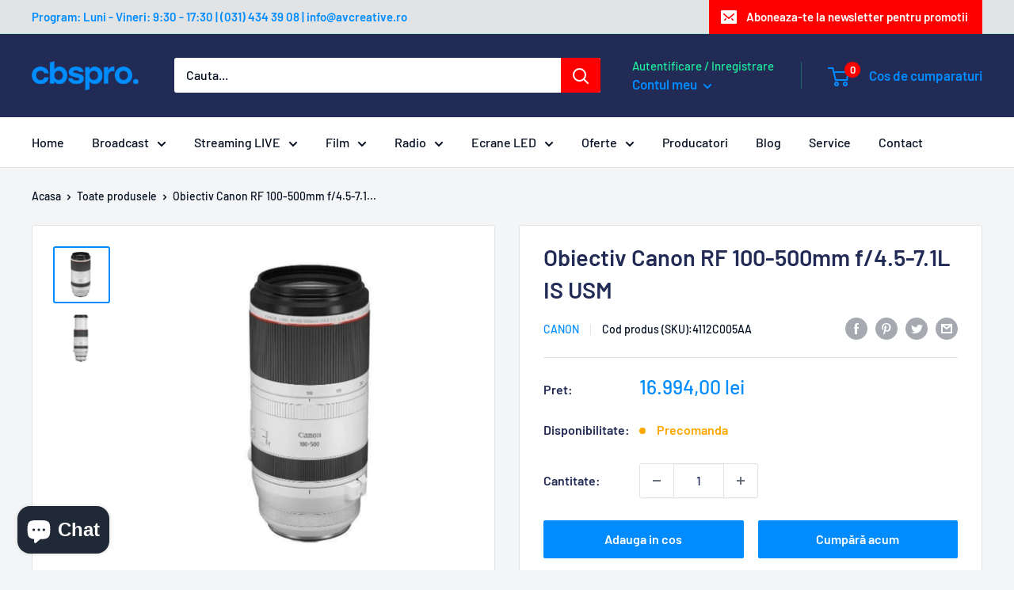

--- FILE ---
content_type: text/html; charset=utf-8
request_url: https://cbspro.ro/products/obiectiv-canon-rf-100-500mm-f-4-5-7-1l-is-usm
body_size: 37170
content:
<!doctype html>

<html class="no-js" lang="ro-RO">
  <head>
    <meta name="facebook-domain-verification" content="igmm7ltj25a5581wmbyfryfz2fojyc" />
	<!-- Added by AVADA SEO Suite -->
	

	<!-- /Added by AVADA SEO Suite -->
    <meta charset="utf-8">
    <meta name="viewport" content="width=device-width, initial-scale=1.0, height=device-height, minimum-scale=1.0, maximum-scale=1.0">
    <meta name="theme-color" content="#008cff">
    <!-- Google Tag Manager -->
<script>(function(w,d,s,l,i){w[l]=w[l]||[];w[l].push({'gtm.start':
new Date().getTime(),event:'gtm.js'});var f=d.getElementsByTagName(s)[0],
j=d.createElement(s),dl=l!='dataLayer'?'&l='+l:'';j.async=true;j.src=
'https://www.googletagmanager.com/gtm.js?id='+i+dl;f.parentNode.insertBefore(j,f);
})(window,document,'script','dataLayer','GTM-P5RSS7HC');</script>
<!-- End Google Tag Manager --><title>Obiectiv Canon RF 100-500mm f/4.5-7.1L IS USM
</title><meta name="description" content="  Teleobiectivul de înaltă performanță cu zoom cu putere suplimentară, Canon RF 100-500 mm într-un corp compact și portabil este ideal pentru călătorii, natură sălbatică , evenimente sportive și va merge chiar mai departe datorită teleconvertoarelor opționale de 1.4x și 2x. Stabilizarea imaginii echivalentă cu 5 stopur"><link rel="canonical" href="https://cbspro.ro/products/obiectiv-canon-rf-100-500mm-f-4-5-7-1l-is-usm"><link rel="shortcut icon" href="//cbspro.ro/cdn/shop/files/favicon_96x96.png?v=1649578390" type="image/png"><link rel="preload" as="style" href="//cbspro.ro/cdn/shop/t/2/assets/theme.css?v=94554424693391506591649574926">
    <link rel="preload" as="script" href="//cbspro.ro/cdn/shop/t/2/assets/theme.js?v=132219002375670937941645521947">
    <link rel="preconnect" href="https://cdn.shopify.com">
    <link rel="preconnect" href="https://fonts.shopifycdn.com">
    <link rel="dns-prefetch" href="https://productreviews.shopifycdn.com">
    <link rel="dns-prefetch" href="https://ajax.googleapis.com">
    <link rel="dns-prefetch" href="https://maps.googleapis.com">
    <link rel="dns-prefetch" href="https://maps.gstatic.com">

    <meta property="og:type" content="product">
  <meta property="og:title" content="Obiectiv Canon RF 100-500mm f/4.5-7.1L IS USM"><meta property="og:image" content="http://cbspro.ro/cdn/shop/products/RF100-500mm1.png?v=1701790756">
    <meta property="og:image:secure_url" content="https://cbspro.ro/cdn/shop/products/RF100-500mm1.png?v=1701790756">
    <meta property="og:image:width" content="1080">
    <meta property="og:image:height" content="1080"><meta property="product:price:amount" content="16.994,00">
  <meta property="product:price:currency" content="RON"><meta property="og:description" content="  Teleobiectivul de înaltă performanță cu zoom cu putere suplimentară, Canon RF 100-500 mm într-un corp compact și portabil este ideal pentru călătorii, natură sălbatică , evenimente sportive și va merge chiar mai departe datorită teleconvertoarelor opționale de 1.4x și 2x. Stabilizarea imaginii echivalentă cu 5 stopur"><meta property="og:url" content="https://cbspro.ro/products/obiectiv-canon-rf-100-500mm-f-4-5-7-1l-is-usm">
<meta property="og:site_name" content="cbspro"><meta name="twitter:card" content="summary"><meta name="twitter:title" content="Obiectiv Canon RF 100-500mm f/4.5-7.1L IS USM">
  <meta name="twitter:description" content="
 
Teleobiectivul de înaltă performanță cu zoom cu putere suplimentară, Canon RF 100-500 mm într-un corp compact și portabil este ideal pentru călătorii, natură sălbatică , evenimente sportive și va merge chiar mai departe datorită teleconvertoarelor opționale de 1.4x și 2x. Stabilizarea imaginii echivalentă cu 5 stopuri și calitatea construcției caracteristice seriei L, oferă o calitate a imaginii de neegalat datorită elementelor de obiectiv UD și straturilor de protecție ASC, obținând un contrast și o calitate imbatabilă.
Cele 2 motoare Nano USM permit focalizarea automată rapidă, lină și aproape complet silențioasă, în timp ce grupul mobil de lentile îmbunătățește, de asemenea, versatilitatea, cu o distanță focală minimă de respectiv, 0.9 m. Greutatea lui este de 1530 grame, măsoară 207 mm când este retras și etansările împotriva prafului și apei, plus stratul de protecție termică asigură durabilitatea obiectivului.">
  <meta name="twitter:image" content="https://cbspro.ro/cdn/shop/products/RF100-500mm1_600x600_crop_center.png?v=1701790756">
    <link rel="preload" href="//cbspro.ro/cdn/fonts/barlow/barlow_n6.329f582a81f63f125e63c20a5a80ae9477df68e1.woff2" as="font" type="font/woff2" crossorigin><link rel="preload" href="//cbspro.ro/cdn/fonts/barlow/barlow_n5.a193a1990790eba0cc5cca569d23799830e90f07.woff2" as="font" type="font/woff2" crossorigin><style>
  @font-face {
  font-family: Barlow;
  font-weight: 600;
  font-style: normal;
  font-display: swap;
  src: url("//cbspro.ro/cdn/fonts/barlow/barlow_n6.329f582a81f63f125e63c20a5a80ae9477df68e1.woff2") format("woff2"),
       url("//cbspro.ro/cdn/fonts/barlow/barlow_n6.0163402e36247bcb8b02716880d0b39568412e9e.woff") format("woff");
}

  @font-face {
  font-family: Barlow;
  font-weight: 500;
  font-style: normal;
  font-display: swap;
  src: url("//cbspro.ro/cdn/fonts/barlow/barlow_n5.a193a1990790eba0cc5cca569d23799830e90f07.woff2") format("woff2"),
       url("//cbspro.ro/cdn/fonts/barlow/barlow_n5.ae31c82169b1dc0715609b8cc6a610b917808358.woff") format("woff");
}

@font-face {
  font-family: Barlow;
  font-weight: 600;
  font-style: normal;
  font-display: swap;
  src: url("//cbspro.ro/cdn/fonts/barlow/barlow_n6.329f582a81f63f125e63c20a5a80ae9477df68e1.woff2") format("woff2"),
       url("//cbspro.ro/cdn/fonts/barlow/barlow_n6.0163402e36247bcb8b02716880d0b39568412e9e.woff") format("woff");
}

@font-face {
  font-family: Barlow;
  font-weight: 600;
  font-style: italic;
  font-display: swap;
  src: url("//cbspro.ro/cdn/fonts/barlow/barlow_i6.5a22bd20fb27bad4d7674cc6e666fb9c77d813bb.woff2") format("woff2"),
       url("//cbspro.ro/cdn/fonts/barlow/barlow_i6.1c8787fcb59f3add01a87f21b38c7ef797e3b3a1.woff") format("woff");
}


  @font-face {
  font-family: Barlow;
  font-weight: 700;
  font-style: normal;
  font-display: swap;
  src: url("//cbspro.ro/cdn/fonts/barlow/barlow_n7.691d1d11f150e857dcbc1c10ef03d825bc378d81.woff2") format("woff2"),
       url("//cbspro.ro/cdn/fonts/barlow/barlow_n7.4fdbb1cb7da0e2c2f88492243ffa2b4f91924840.woff") format("woff");
}

  @font-face {
  font-family: Barlow;
  font-weight: 500;
  font-style: italic;
  font-display: swap;
  src: url("//cbspro.ro/cdn/fonts/barlow/barlow_i5.714d58286997b65cd479af615cfa9bb0a117a573.woff2") format("woff2"),
       url("//cbspro.ro/cdn/fonts/barlow/barlow_i5.0120f77e6447d3b5df4bbec8ad8c2d029d87fb21.woff") format("woff");
}

  @font-face {
  font-family: Barlow;
  font-weight: 700;
  font-style: italic;
  font-display: swap;
  src: url("//cbspro.ro/cdn/fonts/barlow/barlow_i7.50e19d6cc2ba5146fa437a5a7443c76d5d730103.woff2") format("woff2"),
       url("//cbspro.ro/cdn/fonts/barlow/barlow_i7.47e9f98f1b094d912e6fd631cc3fe93d9f40964f.woff") format("woff");
}


  :root {
    --default-text-font-size : 15px;
    --base-text-font-size    : 16px;
    --heading-font-family    : Barlow, sans-serif;
    --heading-font-weight    : 600;
    --heading-font-style     : normal;
    --text-font-family       : Barlow, sans-serif;
    --text-font-weight       : 500;
    --text-font-style        : normal;
    --text-font-bolder-weight: 600;
    --text-link-decoration   : underline;

    --text-color               : #040f21;
    --text-color-rgb           : 4, 15, 33;
    --heading-color            : #222b56;
    --border-color             : #e1e3e4;
    --border-color-rgb         : 225, 227, 228;
    --form-border-color        : #d4d6d8;
    --accent-color             : #008cff;
    --accent-color-rgb         : 0, 140, 255;
    --link-color               : #040f21;
    --link-color-hover         : #000000;
    --background               : #f3f5f6;
    --secondary-background     : #ffffff;
    --secondary-background-rgb : 255, 255, 255;
    --accent-background        : rgba(0, 140, 255, 0.08);

    --input-background: #ffffff;

    --error-color       : #ff0000;
    --error-background  : rgba(255, 0, 0, 0.07);
    --success-color     : #00aa00;
    --success-background: rgba(0, 170, 0, 0.11);

    --primary-button-background      : #008cff;
    --primary-button-background-rgb  : 0, 140, 255;
    --primary-button-text-color      : #ffffff;
    --secondary-button-background    : #008cff;
    --secondary-button-background-rgb: 0, 140, 255;
    --secondary-button-text-color    : #ffffff;

    --header-background      : #222b56;
    --header-text-color      : #008cff;
    --header-light-text-color: #1ded9d;
    --header-border-color    : rgba(29, 237, 157, 0.3);
    --header-accent-color    : #ff0000;

    --footer-background-color:    #222b56;
    --footer-heading-text-color:  #1ded9d;
    --footer-body-text-color:     #ffffff;
    --footer-body-text-color-rgb: 255, 255, 255;
    --footer-accent-color:        #0692f1;
    --footer-accent-color-rgb:    6, 146, 241;
    --footer-border:              none;
    
    --flickity-arrow-color: #abb1b4;--product-on-sale-accent           : #ee0000;
    --product-on-sale-accent-rgb       : 238, 0, 0;
    --product-on-sale-color            : #ffffff;
    --product-in-stock-color           : #008a00;
    --product-low-stock-color          : #ffa500;
    --product-sold-out-color           : #8a9297;
    --product-custom-label-1-background: #008cff;
    --product-custom-label-1-color     : #ffffff;
    --product-custom-label-2-background: #6e1eed;
    --product-custom-label-2-color     : #ffffff;
    --product-review-star-color        : #ffbd00;

    --mobile-container-gutter : 20px;
    --desktop-container-gutter: 40px;

    /* Shopify related variables */
    --payment-terms-background-color: #f3f5f6;
  }
</style>

<script>
  // IE11 does not have support for CSS variables, so we have to polyfill them
  if (!(((window || {}).CSS || {}).supports && window.CSS.supports('(--a: 0)'))) {
    const script = document.createElement('script');
    script.type = 'text/javascript';
    script.src = 'https://cdn.jsdelivr.net/npm/css-vars-ponyfill@2';
    script.onload = function() {
      cssVars({});
    };

    document.getElementsByTagName('head')[0].appendChild(script);
  }
</script>


    <script>window.performance && window.performance.mark && window.performance.mark('shopify.content_for_header.start');</script><meta name="facebook-domain-verification" content="vuhx98cyjki62wl4qgek9ttcd33vc4">
<meta name="facebook-domain-verification" content="fasjatdcoajzkapsqsgwi31auqspm3">
<meta name="facebook-domain-verification" content="igmm7ltj25a5581wmbyfryfz2fojyc">
<meta name="google-site-verification" content="ZLd-ERM4FRPHwxMKmmvzXbaa7NqYALGellstVoE5404">
<meta name="google-site-verification" content="27nZoW2uI65-KArEM9E9Hf85YW-vAQSVtVlXP_pv_jk">
<meta name="google-site-verification" content="ZLd-ERM4FRPHwxMKmmvzXbaa7NqYALGellstVoE5404">
<meta id="shopify-digital-wallet" name="shopify-digital-wallet" content="/60505292951/digital_wallets/dialog">
<link rel="alternate" type="application/json+oembed" href="https://cbspro.ro/products/obiectiv-canon-rf-100-500mm-f-4-5-7-1l-is-usm.oembed">
<script async="async" src="/checkouts/internal/preloads.js?locale=ro-RO"></script>
<script id="shopify-features" type="application/json">{"accessToken":"99a81b03a026ddb2372fe007117a184d","betas":["rich-media-storefront-analytics"],"domain":"cbspro.ro","predictiveSearch":true,"shopId":60505292951,"locale":"ro"}</script>
<script>var Shopify = Shopify || {};
Shopify.shop = "cbspro-o2h2.myshopify.com";
Shopify.locale = "ro-RO";
Shopify.currency = {"active":"RON","rate":"1.0"};
Shopify.country = "RO";
Shopify.theme = {"name":"Warehouse","id":128644710551,"schema_name":"Warehouse","schema_version":"2.6.6","theme_store_id":871,"role":"main"};
Shopify.theme.handle = "null";
Shopify.theme.style = {"id":null,"handle":null};
Shopify.cdnHost = "cbspro.ro/cdn";
Shopify.routes = Shopify.routes || {};
Shopify.routes.root = "/";</script>
<script type="module">!function(o){(o.Shopify=o.Shopify||{}).modules=!0}(window);</script>
<script>!function(o){function n(){var o=[];function n(){o.push(Array.prototype.slice.apply(arguments))}return n.q=o,n}var t=o.Shopify=o.Shopify||{};t.loadFeatures=n(),t.autoloadFeatures=n()}(window);</script>
<script id="shop-js-analytics" type="application/json">{"pageType":"product"}</script>
<script defer="defer" async type="module" src="//cbspro.ro/cdn/shopifycloud/shop-js/modules/v2/client.init-shop-cart-sync_wdgEBunw.ro-RO.esm.js"></script>
<script defer="defer" async type="module" src="//cbspro.ro/cdn/shopifycloud/shop-js/modules/v2/chunk.common_7OOvDdeD.esm.js"></script>
<script type="module">
  await import("//cbspro.ro/cdn/shopifycloud/shop-js/modules/v2/client.init-shop-cart-sync_wdgEBunw.ro-RO.esm.js");
await import("//cbspro.ro/cdn/shopifycloud/shop-js/modules/v2/chunk.common_7OOvDdeD.esm.js");

  window.Shopify.SignInWithShop?.initShopCartSync?.({"fedCMEnabled":true,"windoidEnabled":true});

</script>
<script>(function() {
  var isLoaded = false;
  function asyncLoad() {
    if (isLoaded) return;
    isLoaded = true;
    var urls = ["https:\/\/cstt-app.herokuapp.com\/get_script\/56b476d0a61e11ecbca302844f4ea233.js?v=939901\u0026shop=cbspro-o2h2.myshopify.com","https:\/\/app.avada.io\/avada-sdk.min.js?shop=cbspro-o2h2.myshopify.com","\/\/swymv3free-01.azureedge.net\/code\/swym-shopify.js?shop=cbspro-o2h2.myshopify.com","https:\/\/easygdpr.b-cdn.net\/v\/1553540745\/gdpr.min.js?shop=cbspro-o2h2.myshopify.com","https:\/\/cdn-bundler.nice-team.net\/app\/js\/bundler.js?shop=cbspro-o2h2.myshopify.com","https:\/\/seo.apps.avada.io\/scripttag\/avada-seo-installed.js?shop=cbspro-o2h2.myshopify.com","https:\/\/cdn.shopify.com\/s\/files\/1\/0605\/0529\/2951\/t\/2\/assets\/clever_adwords_global_tag.js?shop=cbspro-o2h2.myshopify.com","https:\/\/cdn1.avada.io\/flying-pages\/module.js?shop=cbspro-o2h2.myshopify.com","\/\/cdn.shopify.com\/proxy\/8352db4b0fa2861b13082e4a5474bfc1b940e183e7a09fc60f786633dfa1ad6e\/feed.mulwi.com\/js\/init.js?shop=cbspro-o2h2.myshopify.com\u0026sp-cache-control=cHVibGljLCBtYXgtYWdlPTkwMA"];
    for (var i = 0; i < urls.length; i++) {
      var s = document.createElement('script');
      s.type = 'text/javascript';
      s.async = true;
      s.src = urls[i];
      var x = document.getElementsByTagName('script')[0];
      x.parentNode.insertBefore(s, x);
    }
  };
  if(window.attachEvent) {
    window.attachEvent('onload', asyncLoad);
  } else {
    window.addEventListener('load', asyncLoad, false);
  }
})();</script>
<script id="__st">var __st={"a":60505292951,"offset":7200,"reqid":"b982d9aa-1a22-46ae-9cf8-19e4563f5596-1768981614","pageurl":"cbspro.ro\/products\/obiectiv-canon-rf-100-500mm-f-4-5-7-1l-is-usm","u":"fc8128b7d766","p":"product","rtyp":"product","rid":7465369895063};</script>
<script>window.ShopifyPaypalV4VisibilityTracking = true;</script>
<script id="captcha-bootstrap">!function(){'use strict';const t='contact',e='account',n='new_comment',o=[[t,t],['blogs',n],['comments',n],[t,'customer']],c=[[e,'customer_login'],[e,'guest_login'],[e,'recover_customer_password'],[e,'create_customer']],r=t=>t.map((([t,e])=>`form[action*='/${t}']:not([data-nocaptcha='true']) input[name='form_type'][value='${e}']`)).join(','),a=t=>()=>t?[...document.querySelectorAll(t)].map((t=>t.form)):[];function s(){const t=[...o],e=r(t);return a(e)}const i='password',u='form_key',d=['recaptcha-v3-token','g-recaptcha-response','h-captcha-response',i],f=()=>{try{return window.sessionStorage}catch{return}},m='__shopify_v',_=t=>t.elements[u];function p(t,e,n=!1){try{const o=window.sessionStorage,c=JSON.parse(o.getItem(e)),{data:r}=function(t){const{data:e,action:n}=t;return t[m]||n?{data:e,action:n}:{data:t,action:n}}(c);for(const[e,n]of Object.entries(r))t.elements[e]&&(t.elements[e].value=n);n&&o.removeItem(e)}catch(o){console.error('form repopulation failed',{error:o})}}const l='form_type',E='cptcha';function T(t){t.dataset[E]=!0}const w=window,h=w.document,L='Shopify',v='ce_forms',y='captcha';let A=!1;((t,e)=>{const n=(g='f06e6c50-85a8-45c8-87d0-21a2b65856fe',I='https://cdn.shopify.com/shopifycloud/storefront-forms-hcaptcha/ce_storefront_forms_captcha_hcaptcha.v1.5.2.iife.js',D={infoText:'Protejat prin hCaptcha',privacyText:'Confidențialitate',termsText:'Condiții'},(t,e,n)=>{const o=w[L][v],c=o.bindForm;if(c)return c(t,g,e,D).then(n);var r;o.q.push([[t,g,e,D],n]),r=I,A||(h.body.append(Object.assign(h.createElement('script'),{id:'captcha-provider',async:!0,src:r})),A=!0)});var g,I,D;w[L]=w[L]||{},w[L][v]=w[L][v]||{},w[L][v].q=[],w[L][y]=w[L][y]||{},w[L][y].protect=function(t,e){n(t,void 0,e),T(t)},Object.freeze(w[L][y]),function(t,e,n,w,h,L){const[v,y,A,g]=function(t,e,n){const i=e?o:[],u=t?c:[],d=[...i,...u],f=r(d),m=r(i),_=r(d.filter((([t,e])=>n.includes(e))));return[a(f),a(m),a(_),s()]}(w,h,L),I=t=>{const e=t.target;return e instanceof HTMLFormElement?e:e&&e.form},D=t=>v().includes(t);t.addEventListener('submit',(t=>{const e=I(t);if(!e)return;const n=D(e)&&!e.dataset.hcaptchaBound&&!e.dataset.recaptchaBound,o=_(e),c=g().includes(e)&&(!o||!o.value);(n||c)&&t.preventDefault(),c&&!n&&(function(t){try{if(!f())return;!function(t){const e=f();if(!e)return;const n=_(t);if(!n)return;const o=n.value;o&&e.removeItem(o)}(t);const e=Array.from(Array(32),(()=>Math.random().toString(36)[2])).join('');!function(t,e){_(t)||t.append(Object.assign(document.createElement('input'),{type:'hidden',name:u})),t.elements[u].value=e}(t,e),function(t,e){const n=f();if(!n)return;const o=[...t.querySelectorAll(`input[type='${i}']`)].map((({name:t})=>t)),c=[...d,...o],r={};for(const[a,s]of new FormData(t).entries())c.includes(a)||(r[a]=s);n.setItem(e,JSON.stringify({[m]:1,action:t.action,data:r}))}(t,e)}catch(e){console.error('failed to persist form',e)}}(e),e.submit())}));const S=(t,e)=>{t&&!t.dataset[E]&&(n(t,e.some((e=>e===t))),T(t))};for(const o of['focusin','change'])t.addEventListener(o,(t=>{const e=I(t);D(e)&&S(e,y())}));const B=e.get('form_key'),M=e.get(l),P=B&&M;t.addEventListener('DOMContentLoaded',(()=>{const t=y();if(P)for(const e of t)e.elements[l].value===M&&p(e,B);[...new Set([...A(),...v().filter((t=>'true'===t.dataset.shopifyCaptcha))])].forEach((e=>S(e,t)))}))}(h,new URLSearchParams(w.location.search),n,t,e,['guest_login'])})(!0,!0)}();</script>
<script integrity="sha256-4kQ18oKyAcykRKYeNunJcIwy7WH5gtpwJnB7kiuLZ1E=" data-source-attribution="shopify.loadfeatures" defer="defer" src="//cbspro.ro/cdn/shopifycloud/storefront/assets/storefront/load_feature-a0a9edcb.js" crossorigin="anonymous"></script>
<script data-source-attribution="shopify.dynamic_checkout.dynamic.init">var Shopify=Shopify||{};Shopify.PaymentButton=Shopify.PaymentButton||{isStorefrontPortableWallets:!0,init:function(){window.Shopify.PaymentButton.init=function(){};var t=document.createElement("script");t.src="https://cbspro.ro/cdn/shopifycloud/portable-wallets/latest/portable-wallets.ro.js",t.type="module",document.head.appendChild(t)}};
</script>
<script data-source-attribution="shopify.dynamic_checkout.buyer_consent">
  function portableWalletsHideBuyerConsent(e){var t=document.getElementById("shopify-buyer-consent"),n=document.getElementById("shopify-subscription-policy-button");t&&n&&(t.classList.add("hidden"),t.setAttribute("aria-hidden","true"),n.removeEventListener("click",e))}function portableWalletsShowBuyerConsent(e){var t=document.getElementById("shopify-buyer-consent"),n=document.getElementById("shopify-subscription-policy-button");t&&n&&(t.classList.remove("hidden"),t.removeAttribute("aria-hidden"),n.addEventListener("click",e))}window.Shopify?.PaymentButton&&(window.Shopify.PaymentButton.hideBuyerConsent=portableWalletsHideBuyerConsent,window.Shopify.PaymentButton.showBuyerConsent=portableWalletsShowBuyerConsent);
</script>
<script>
  function portableWalletsCleanup(e){e&&e.src&&console.error("Failed to load portable wallets script "+e.src);var t=document.querySelectorAll("shopify-accelerated-checkout .shopify-payment-button__skeleton, shopify-accelerated-checkout-cart .wallet-cart-button__skeleton"),e=document.getElementById("shopify-buyer-consent");for(let e=0;e<t.length;e++)t[e].remove();e&&e.remove()}function portableWalletsNotLoadedAsModule(e){e instanceof ErrorEvent&&"string"==typeof e.message&&e.message.includes("import.meta")&&"string"==typeof e.filename&&e.filename.includes("portable-wallets")&&(window.removeEventListener("error",portableWalletsNotLoadedAsModule),window.Shopify.PaymentButton.failedToLoad=e,"loading"===document.readyState?document.addEventListener("DOMContentLoaded",window.Shopify.PaymentButton.init):window.Shopify.PaymentButton.init())}window.addEventListener("error",portableWalletsNotLoadedAsModule);
</script>

<script type="module" src="https://cbspro.ro/cdn/shopifycloud/portable-wallets/latest/portable-wallets.ro.js" onError="portableWalletsCleanup(this)" crossorigin="anonymous"></script>
<script nomodule>
  document.addEventListener("DOMContentLoaded", portableWalletsCleanup);
</script>

<script id='scb4127' type='text/javascript' async='' src='https://cbspro.ro/cdn/shopifycloud/privacy-banner/storefront-banner.js'></script><link id="shopify-accelerated-checkout-styles" rel="stylesheet" media="screen" href="https://cbspro.ro/cdn/shopifycloud/portable-wallets/latest/accelerated-checkout-backwards-compat.css" crossorigin="anonymous">
<style id="shopify-accelerated-checkout-cart">
        #shopify-buyer-consent {
  margin-top: 1em;
  display: inline-block;
  width: 100%;
}

#shopify-buyer-consent.hidden {
  display: none;
}

#shopify-subscription-policy-button {
  background: none;
  border: none;
  padding: 0;
  text-decoration: underline;
  font-size: inherit;
  cursor: pointer;
}

#shopify-subscription-policy-button::before {
  box-shadow: none;
}

      </style>

<script>window.performance && window.performance.mark && window.performance.mark('shopify.content_for_header.end');</script>

    <link rel="stylesheet" href="//cbspro.ro/cdn/shop/t/2/assets/theme.css?v=94554424693391506591649574926">

    
  <script type="application/ld+json">
  {
    "@context": "http://schema.org",
    "@type": "Product",
    "offers": [{
          "@type": "Offer",
          "name": "Default Title",
          "availability":"https://schema.org/InStock",
          "price": 16994.0,
          "priceCurrency": "RON",
          "priceValidUntil": "2026-01-31","sku": "4112C005AA","url": "/products/obiectiv-canon-rf-100-500mm-f-4-5-7-1l-is-usm?variant=41829520048279"
        }
],
    "brand": {
      "name": "Canon"
    },
    "name": "Obiectiv Canon RF 100-500mm f\/4.5-7.1L IS USM",
    "description": "\n \nTeleobiectivul de înaltă performanță cu zoom cu putere suplimentară, Canon RF 100-500 mm într-un corp compact și portabil este ideal pentru călătorii, natură sălbatică , evenimente sportive și va merge chiar mai departe datorită teleconvertoarelor opționale de 1.4x și 2x. Stabilizarea imaginii echivalentă cu 5 stopuri și calitatea construcției caracteristice seriei L, oferă o calitate a imaginii de neegalat datorită elementelor de obiectiv UD și straturilor de protecție ASC, obținând un contrast și o calitate imbatabilă.\nCele 2 motoare Nano USM permit focalizarea automată rapidă, lină și aproape complet silențioasă, în timp ce grupul mobil de lentile îmbunătățește, de asemenea, versatilitatea, cu o distanță focală minimă de respectiv, 0.9 m. Greutatea lui este de 1530 grame, măsoară 207 mm când este retras și etansările împotriva prafului și apei, plus stratul de protecție termică asigură durabilitatea obiectivului.",
    "category": "Camera Lenses",
    "url": "/products/obiectiv-canon-rf-100-500mm-f-4-5-7-1l-is-usm",
    "sku": "4112C005AA",
    "image": {
      "@type": "ImageObject",
      "url": "https://cbspro.ro/cdn/shop/products/RF100-500mm1_1024x.png?v=1701790756",
      "image": "https://cbspro.ro/cdn/shop/products/RF100-500mm1_1024x.png?v=1701790756",
      "name": "Obiectiv Canon RF 100-500mm f\/4.5-7.1L IS USM - cbspro",
      "width": "1024",
      "height": "1024"
    }
  }
  </script>



  <script type="application/ld+json">
  {
    "@context": "http://schema.org",
    "@type": "BreadcrumbList",
  "itemListElement": [{
      "@type": "ListItem",
      "position": 1,
      "name": "Acasa",
      "item": "https://cbspro.ro"
    },{
          "@type": "ListItem",
          "position": 2,
          "name": "Obiectiv Canon RF 100-500mm f\/4.5-7.1L IS USM",
          "item": "https://cbspro.ro/products/obiectiv-canon-rf-100-500mm-f-4-5-7-1l-is-usm"
        }]
  }
  </script>


    <script>
      // This allows to expose several variables to the global scope, to be used in scripts
      window.theme = {
        pageType: "product",
        cartCount: 0,
        moneyFormat: "{{amount_with_comma_separator}} lei",
        moneyWithCurrencyFormat: "{{amount_with_comma_separator}} lei RON",
        currencyCodeEnabled: false,
        showDiscount: true,
        discountMode: "saving",
        searchMode: "product,article",
        searchUnavailableProducts: "last",
        cartType: "drawer"
      };

      window.routes = {
        rootUrl: "\/",
        rootUrlWithoutSlash: '',
        cartUrl: "\/cart",
        cartAddUrl: "\/cart\/add",
        cartChangeUrl: "\/cart\/change",
        searchUrl: "\/search",
        productRecommendationsUrl: "\/recommendations\/products"
      };

      window.languages = {
        productRegularPrice: "Pret recomandat de producator",
        productSalePrice: "Pret redus",
        collectionOnSaleLabel: "Discount {{savings}}",
        productFormUnavailable: "Indisponibil",
        productFormAddToCart: "Adauga in cos",
        productFormSoldOut: "Precomanda",
        productAdded: "Produsul fost adaugat in cos",
        productAddedShort: "Adaugat!",
        shippingEstimatorNoResults: "Nu a fost gasita nicio optiune de livrare pentru adresa dvs.",
        shippingEstimatorOneResult: "S-a calculat un cost de livrare pentru adresa dvs:",
        shippingEstimatorMultipleResults: "S-au calculat {{count}} costuri de livrare pentru adresa dvs:",
        shippingEstimatorErrors: "S-au identificat cateva erori:"
      };

      window.lazySizesConfig = {
        loadHidden: false,
        hFac: 0.8,
        expFactor: 3,
        customMedia: {
          '--phone': '(max-width: 640px)',
          '--tablet': '(min-width: 641px) and (max-width: 1023px)',
          '--lap': '(min-width: 1024px)'
        }
      };

      document.documentElement.className = document.documentElement.className.replace('no-js', 'js');
    </script><script src="//cbspro.ro/cdn/shop/t/2/assets/theme.js?v=132219002375670937941645521947" defer></script>
    <script src="//cbspro.ro/cdn/shop/t/2/assets/custom.js?v=102476495355921946141645521945" defer></script><script>
        (function () {
          window.onpageshow = function() {
            // We force re-freshing the cart content onpageshow, as most browsers will serve a cache copy when hitting the
            // back button, which cause staled data
            document.documentElement.dispatchEvent(new CustomEvent('cart:refresh', {
              bubbles: true,
              detail: {scrollToTop: false}
            }));
          };
        })();
      </script>

  

  

  
    <script type="text/javascript">
      try {
        window.EasyGdprSettings = "{\"cookie_banner\":true,\"cookie_banner_cookiename\":\"\",\"cookie_banner_settings\":{\"message\":\" Acest website sau tool-urile externe, folosesc cookie-uri necesare pentru buna lui functionare, in scopurile descrise in politica de cookie-uri. Pentru a afla mai multe despre acestea si despre modul in care poti sa revoci acordul pentru cookie-urile folosite, te rugam sa consulti Politica de Cookies. Prin inchiderea acestui mesaj de notificare sau continuarea navigarii in website in orice fel, iti dai acceptul pentru folosirea de cookie-uri.\",\"size\":\"medium\",\"dismiss_button_text\":\"SUNT DE ACORD\",\"button_color\":{\"opacity\":1,\"hexcode\":\"#14a7d0\"},\"banner_text_color\":{},\"langmodes\":{\"dismiss_button_text\":\"#custom\",\"message\":\"#custom\"},\"button_text_color\":{},\"banner_color\":{\"hexcode\":\"#252e39\",\"opacity\":1}},\"current_theme\":\"other\",\"custom_button_position\":\"\",\"eg_display\":[\"login\",\"account\"],\"enabled\":true,\"texts\":{}}";
      } catch (error) {}
    </script>
  



<script src="https://cdn.shopify.com/extensions/e8878072-2f6b-4e89-8082-94b04320908d/inbox-1254/assets/inbox-chat-loader.js" type="text/javascript" defer="defer"></script>
<link href="https://monorail-edge.shopifysvc.com" rel="dns-prefetch">
<script>(function(){if ("sendBeacon" in navigator && "performance" in window) {try {var session_token_from_headers = performance.getEntriesByType('navigation')[0].serverTiming.find(x => x.name == '_s').description;} catch {var session_token_from_headers = undefined;}var session_cookie_matches = document.cookie.match(/_shopify_s=([^;]*)/);var session_token_from_cookie = session_cookie_matches && session_cookie_matches.length === 2 ? session_cookie_matches[1] : "";var session_token = session_token_from_headers || session_token_from_cookie || "";function handle_abandonment_event(e) {var entries = performance.getEntries().filter(function(entry) {return /monorail-edge.shopifysvc.com/.test(entry.name);});if (!window.abandonment_tracked && entries.length === 0) {window.abandonment_tracked = true;var currentMs = Date.now();var navigation_start = performance.timing.navigationStart;var payload = {shop_id: 60505292951,url: window.location.href,navigation_start,duration: currentMs - navigation_start,session_token,page_type: "product"};window.navigator.sendBeacon("https://monorail-edge.shopifysvc.com/v1/produce", JSON.stringify({schema_id: "online_store_buyer_site_abandonment/1.1",payload: payload,metadata: {event_created_at_ms: currentMs,event_sent_at_ms: currentMs}}));}}window.addEventListener('pagehide', handle_abandonment_event);}}());</script>
<script id="web-pixels-manager-setup">(function e(e,d,r,n,o){if(void 0===o&&(o={}),!Boolean(null===(a=null===(i=window.Shopify)||void 0===i?void 0:i.analytics)||void 0===a?void 0:a.replayQueue)){var i,a;window.Shopify=window.Shopify||{};var t=window.Shopify;t.analytics=t.analytics||{};var s=t.analytics;s.replayQueue=[],s.publish=function(e,d,r){return s.replayQueue.push([e,d,r]),!0};try{self.performance.mark("wpm:start")}catch(e){}var l=function(){var e={modern:/Edge?\/(1{2}[4-9]|1[2-9]\d|[2-9]\d{2}|\d{4,})\.\d+(\.\d+|)|Firefox\/(1{2}[4-9]|1[2-9]\d|[2-9]\d{2}|\d{4,})\.\d+(\.\d+|)|Chrom(ium|e)\/(9{2}|\d{3,})\.\d+(\.\d+|)|(Maci|X1{2}).+ Version\/(15\.\d+|(1[6-9]|[2-9]\d|\d{3,})\.\d+)([,.]\d+|)( \(\w+\)|)( Mobile\/\w+|) Safari\/|Chrome.+OPR\/(9{2}|\d{3,})\.\d+\.\d+|(CPU[ +]OS|iPhone[ +]OS|CPU[ +]iPhone|CPU IPhone OS|CPU iPad OS)[ +]+(15[._]\d+|(1[6-9]|[2-9]\d|\d{3,})[._]\d+)([._]\d+|)|Android:?[ /-](13[3-9]|1[4-9]\d|[2-9]\d{2}|\d{4,})(\.\d+|)(\.\d+|)|Android.+Firefox\/(13[5-9]|1[4-9]\d|[2-9]\d{2}|\d{4,})\.\d+(\.\d+|)|Android.+Chrom(ium|e)\/(13[3-9]|1[4-9]\d|[2-9]\d{2}|\d{4,})\.\d+(\.\d+|)|SamsungBrowser\/([2-9]\d|\d{3,})\.\d+/,legacy:/Edge?\/(1[6-9]|[2-9]\d|\d{3,})\.\d+(\.\d+|)|Firefox\/(5[4-9]|[6-9]\d|\d{3,})\.\d+(\.\d+|)|Chrom(ium|e)\/(5[1-9]|[6-9]\d|\d{3,})\.\d+(\.\d+|)([\d.]+$|.*Safari\/(?![\d.]+ Edge\/[\d.]+$))|(Maci|X1{2}).+ Version\/(10\.\d+|(1[1-9]|[2-9]\d|\d{3,})\.\d+)([,.]\d+|)( \(\w+\)|)( Mobile\/\w+|) Safari\/|Chrome.+OPR\/(3[89]|[4-9]\d|\d{3,})\.\d+\.\d+|(CPU[ +]OS|iPhone[ +]OS|CPU[ +]iPhone|CPU IPhone OS|CPU iPad OS)[ +]+(10[._]\d+|(1[1-9]|[2-9]\d|\d{3,})[._]\d+)([._]\d+|)|Android:?[ /-](13[3-9]|1[4-9]\d|[2-9]\d{2}|\d{4,})(\.\d+|)(\.\d+|)|Mobile Safari.+OPR\/([89]\d|\d{3,})\.\d+\.\d+|Android.+Firefox\/(13[5-9]|1[4-9]\d|[2-9]\d{2}|\d{4,})\.\d+(\.\d+|)|Android.+Chrom(ium|e)\/(13[3-9]|1[4-9]\d|[2-9]\d{2}|\d{4,})\.\d+(\.\d+|)|Android.+(UC? ?Browser|UCWEB|U3)[ /]?(15\.([5-9]|\d{2,})|(1[6-9]|[2-9]\d|\d{3,})\.\d+)\.\d+|SamsungBrowser\/(5\.\d+|([6-9]|\d{2,})\.\d+)|Android.+MQ{2}Browser\/(14(\.(9|\d{2,})|)|(1[5-9]|[2-9]\d|\d{3,})(\.\d+|))(\.\d+|)|K[Aa][Ii]OS\/(3\.\d+|([4-9]|\d{2,})\.\d+)(\.\d+|)/},d=e.modern,r=e.legacy,n=navigator.userAgent;return n.match(d)?"modern":n.match(r)?"legacy":"unknown"}(),u="modern"===l?"modern":"legacy",c=(null!=n?n:{modern:"",legacy:""})[u],f=function(e){return[e.baseUrl,"/wpm","/b",e.hashVersion,"modern"===e.buildTarget?"m":"l",".js"].join("")}({baseUrl:d,hashVersion:r,buildTarget:u}),m=function(e){var d=e.version,r=e.bundleTarget,n=e.surface,o=e.pageUrl,i=e.monorailEndpoint;return{emit:function(e){var a=e.status,t=e.errorMsg,s=(new Date).getTime(),l=JSON.stringify({metadata:{event_sent_at_ms:s},events:[{schema_id:"web_pixels_manager_load/3.1",payload:{version:d,bundle_target:r,page_url:o,status:a,surface:n,error_msg:t},metadata:{event_created_at_ms:s}}]});if(!i)return console&&console.warn&&console.warn("[Web Pixels Manager] No Monorail endpoint provided, skipping logging."),!1;try{return self.navigator.sendBeacon.bind(self.navigator)(i,l)}catch(e){}var u=new XMLHttpRequest;try{return u.open("POST",i,!0),u.setRequestHeader("Content-Type","text/plain"),u.send(l),!0}catch(e){return console&&console.warn&&console.warn("[Web Pixels Manager] Got an unhandled error while logging to Monorail."),!1}}}}({version:r,bundleTarget:l,surface:e.surface,pageUrl:self.location.href,monorailEndpoint:e.monorailEndpoint});try{o.browserTarget=l,function(e){var d=e.src,r=e.async,n=void 0===r||r,o=e.onload,i=e.onerror,a=e.sri,t=e.scriptDataAttributes,s=void 0===t?{}:t,l=document.createElement("script"),u=document.querySelector("head"),c=document.querySelector("body");if(l.async=n,l.src=d,a&&(l.integrity=a,l.crossOrigin="anonymous"),s)for(var f in s)if(Object.prototype.hasOwnProperty.call(s,f))try{l.dataset[f]=s[f]}catch(e){}if(o&&l.addEventListener("load",o),i&&l.addEventListener("error",i),u)u.appendChild(l);else{if(!c)throw new Error("Did not find a head or body element to append the script");c.appendChild(l)}}({src:f,async:!0,onload:function(){if(!function(){var e,d;return Boolean(null===(d=null===(e=window.Shopify)||void 0===e?void 0:e.analytics)||void 0===d?void 0:d.initialized)}()){var d=window.webPixelsManager.init(e)||void 0;if(d){var r=window.Shopify.analytics;r.replayQueue.forEach((function(e){var r=e[0],n=e[1],o=e[2];d.publishCustomEvent(r,n,o)})),r.replayQueue=[],r.publish=d.publishCustomEvent,r.visitor=d.visitor,r.initialized=!0}}},onerror:function(){return m.emit({status:"failed",errorMsg:"".concat(f," has failed to load")})},sri:function(e){var d=/^sha384-[A-Za-z0-9+/=]+$/;return"string"==typeof e&&d.test(e)}(c)?c:"",scriptDataAttributes:o}),m.emit({status:"loading"})}catch(e){m.emit({status:"failed",errorMsg:(null==e?void 0:e.message)||"Unknown error"})}}})({shopId: 60505292951,storefrontBaseUrl: "https://cbspro.ro",extensionsBaseUrl: "https://extensions.shopifycdn.com/cdn/shopifycloud/web-pixels-manager",monorailEndpoint: "https://monorail-edge.shopifysvc.com/unstable/produce_batch",surface: "storefront-renderer",enabledBetaFlags: ["2dca8a86"],webPixelsConfigList: [{"id":"934412636","configuration":"{\"config\":\"{\\\"pixel_id\\\":\\\"G-ZFC7BFWFMG\\\",\\\"target_country\\\":\\\"RO\\\",\\\"gtag_events\\\":[{\\\"type\\\":\\\"begin_checkout\\\",\\\"action_label\\\":[\\\"G-ZFC7BFWFMG\\\",\\\"AW-939304079\\\/_f1QCKCF2roDEI_J8r8D\\\"]},{\\\"type\\\":\\\"search\\\",\\\"action_label\\\":[\\\"G-ZFC7BFWFMG\\\",\\\"AW-939304079\\\/0Me8CISH2roDEI_J8r8D\\\"]},{\\\"type\\\":\\\"view_item\\\",\\\"action_label\\\":[\\\"G-ZFC7BFWFMG\\\",\\\"AW-939304079\\\/iqjZCJqF2roDEI_J8r8D\\\",\\\"MC-2LRVVDF76C\\\"]},{\\\"type\\\":\\\"purchase\\\",\\\"action_label\\\":[\\\"G-ZFC7BFWFMG\\\",\\\"AW-939304079\\\/0a74CJeF2roDEI_J8r8D\\\",\\\"MC-2LRVVDF76C\\\"]},{\\\"type\\\":\\\"page_view\\\",\\\"action_label\\\":[\\\"G-ZFC7BFWFMG\\\",\\\"AW-939304079\\\/soE9CJSF2roDEI_J8r8D\\\",\\\"MC-2LRVVDF76C\\\"]},{\\\"type\\\":\\\"add_payment_info\\\",\\\"action_label\\\":[\\\"G-ZFC7BFWFMG\\\",\\\"AW-939304079\\\/4QyoCIeH2roDEI_J8r8D\\\"]},{\\\"type\\\":\\\"add_to_cart\\\",\\\"action_label\\\":[\\\"G-ZFC7BFWFMG\\\",\\\"AW-939304079\\\/VoXZCJ2F2roDEI_J8r8D\\\"]}],\\\"enable_monitoring_mode\\\":false}\"}","eventPayloadVersion":"v1","runtimeContext":"OPEN","scriptVersion":"b2a88bafab3e21179ed38636efcd8a93","type":"APP","apiClientId":1780363,"privacyPurposes":[],"dataSharingAdjustments":{"protectedCustomerApprovalScopes":["read_customer_address","read_customer_email","read_customer_name","read_customer_personal_data","read_customer_phone"]}},{"id":"296157532","configuration":"{\"pixel_id\":\"2339029992905488\",\"pixel_type\":\"facebook_pixel\",\"metaapp_system_user_token\":\"-\"}","eventPayloadVersion":"v1","runtimeContext":"OPEN","scriptVersion":"ca16bc87fe92b6042fbaa3acc2fbdaa6","type":"APP","apiClientId":2329312,"privacyPurposes":["ANALYTICS","MARKETING","SALE_OF_DATA"],"dataSharingAdjustments":{"protectedCustomerApprovalScopes":["read_customer_address","read_customer_email","read_customer_name","read_customer_personal_data","read_customer_phone"]}},{"id":"shopify-app-pixel","configuration":"{}","eventPayloadVersion":"v1","runtimeContext":"STRICT","scriptVersion":"0450","apiClientId":"shopify-pixel","type":"APP","privacyPurposes":["ANALYTICS","MARKETING"]},{"id":"shopify-custom-pixel","eventPayloadVersion":"v1","runtimeContext":"LAX","scriptVersion":"0450","apiClientId":"shopify-pixel","type":"CUSTOM","privacyPurposes":["ANALYTICS","MARKETING"]}],isMerchantRequest: false,initData: {"shop":{"name":"cbspro","paymentSettings":{"currencyCode":"RON"},"myshopifyDomain":"cbspro-o2h2.myshopify.com","countryCode":"RO","storefrontUrl":"https:\/\/cbspro.ro"},"customer":null,"cart":null,"checkout":null,"productVariants":[{"price":{"amount":16994.0,"currencyCode":"RON"},"product":{"title":"Obiectiv Canon RF 100-500mm f\/4.5-7.1L IS USM","vendor":"Canon","id":"7465369895063","untranslatedTitle":"Obiectiv Canon RF 100-500mm f\/4.5-7.1L IS USM","url":"\/products\/obiectiv-canon-rf-100-500mm-f-4-5-7-1l-is-usm","type":"Camera Lenses"},"id":"41829520048279","image":{"src":"\/\/cbspro.ro\/cdn\/shop\/products\/RF100-500mm1.png?v=1701790756"},"sku":"4112C005AA","title":"Default Title","untranslatedTitle":"Default Title"}],"purchasingCompany":null},},"https://cbspro.ro/cdn","fcfee988w5aeb613cpc8e4bc33m6693e112",{"modern":"","legacy":""},{"shopId":"60505292951","storefrontBaseUrl":"https:\/\/cbspro.ro","extensionBaseUrl":"https:\/\/extensions.shopifycdn.com\/cdn\/shopifycloud\/web-pixels-manager","surface":"storefront-renderer","enabledBetaFlags":"[\"2dca8a86\"]","isMerchantRequest":"false","hashVersion":"fcfee988w5aeb613cpc8e4bc33m6693e112","publish":"custom","events":"[[\"page_viewed\",{}],[\"product_viewed\",{\"productVariant\":{\"price\":{\"amount\":16994.0,\"currencyCode\":\"RON\"},\"product\":{\"title\":\"Obiectiv Canon RF 100-500mm f\/4.5-7.1L IS USM\",\"vendor\":\"Canon\",\"id\":\"7465369895063\",\"untranslatedTitle\":\"Obiectiv Canon RF 100-500mm f\/4.5-7.1L IS USM\",\"url\":\"\/products\/obiectiv-canon-rf-100-500mm-f-4-5-7-1l-is-usm\",\"type\":\"Camera Lenses\"},\"id\":\"41829520048279\",\"image\":{\"src\":\"\/\/cbspro.ro\/cdn\/shop\/products\/RF100-500mm1.png?v=1701790756\"},\"sku\":\"4112C005AA\",\"title\":\"Default Title\",\"untranslatedTitle\":\"Default Title\"}}]]"});</script><script>
  window.ShopifyAnalytics = window.ShopifyAnalytics || {};
  window.ShopifyAnalytics.meta = window.ShopifyAnalytics.meta || {};
  window.ShopifyAnalytics.meta.currency = 'RON';
  var meta = {"product":{"id":7465369895063,"gid":"gid:\/\/shopify\/Product\/7465369895063","vendor":"Canon","type":"Camera Lenses","handle":"obiectiv-canon-rf-100-500mm-f-4-5-7-1l-is-usm","variants":[{"id":41829520048279,"price":1699400,"name":"Obiectiv Canon RF 100-500mm f\/4.5-7.1L IS USM","public_title":null,"sku":"4112C005AA"}],"remote":false},"page":{"pageType":"product","resourceType":"product","resourceId":7465369895063,"requestId":"b982d9aa-1a22-46ae-9cf8-19e4563f5596-1768981614"}};
  for (var attr in meta) {
    window.ShopifyAnalytics.meta[attr] = meta[attr];
  }
</script>
<script class="analytics">
  (function () {
    var customDocumentWrite = function(content) {
      var jquery = null;

      if (window.jQuery) {
        jquery = window.jQuery;
      } else if (window.Checkout && window.Checkout.$) {
        jquery = window.Checkout.$;
      }

      if (jquery) {
        jquery('body').append(content);
      }
    };

    var hasLoggedConversion = function(token) {
      if (token) {
        return document.cookie.indexOf('loggedConversion=' + token) !== -1;
      }
      return false;
    }

    var setCookieIfConversion = function(token) {
      if (token) {
        var twoMonthsFromNow = new Date(Date.now());
        twoMonthsFromNow.setMonth(twoMonthsFromNow.getMonth() + 2);

        document.cookie = 'loggedConversion=' + token + '; expires=' + twoMonthsFromNow;
      }
    }

    var trekkie = window.ShopifyAnalytics.lib = window.trekkie = window.trekkie || [];
    if (trekkie.integrations) {
      return;
    }
    trekkie.methods = [
      'identify',
      'page',
      'ready',
      'track',
      'trackForm',
      'trackLink'
    ];
    trekkie.factory = function(method) {
      return function() {
        var args = Array.prototype.slice.call(arguments);
        args.unshift(method);
        trekkie.push(args);
        return trekkie;
      };
    };
    for (var i = 0; i < trekkie.methods.length; i++) {
      var key = trekkie.methods[i];
      trekkie[key] = trekkie.factory(key);
    }
    trekkie.load = function(config) {
      trekkie.config = config || {};
      trekkie.config.initialDocumentCookie = document.cookie;
      var first = document.getElementsByTagName('script')[0];
      var script = document.createElement('script');
      script.type = 'text/javascript';
      script.onerror = function(e) {
        var scriptFallback = document.createElement('script');
        scriptFallback.type = 'text/javascript';
        scriptFallback.onerror = function(error) {
                var Monorail = {
      produce: function produce(monorailDomain, schemaId, payload) {
        var currentMs = new Date().getTime();
        var event = {
          schema_id: schemaId,
          payload: payload,
          metadata: {
            event_created_at_ms: currentMs,
            event_sent_at_ms: currentMs
          }
        };
        return Monorail.sendRequest("https://" + monorailDomain + "/v1/produce", JSON.stringify(event));
      },
      sendRequest: function sendRequest(endpointUrl, payload) {
        // Try the sendBeacon API
        if (window && window.navigator && typeof window.navigator.sendBeacon === 'function' && typeof window.Blob === 'function' && !Monorail.isIos12()) {
          var blobData = new window.Blob([payload], {
            type: 'text/plain'
          });

          if (window.navigator.sendBeacon(endpointUrl, blobData)) {
            return true;
          } // sendBeacon was not successful

        } // XHR beacon

        var xhr = new XMLHttpRequest();

        try {
          xhr.open('POST', endpointUrl);
          xhr.setRequestHeader('Content-Type', 'text/plain');
          xhr.send(payload);
        } catch (e) {
          console.log(e);
        }

        return false;
      },
      isIos12: function isIos12() {
        return window.navigator.userAgent.lastIndexOf('iPhone; CPU iPhone OS 12_') !== -1 || window.navigator.userAgent.lastIndexOf('iPad; CPU OS 12_') !== -1;
      }
    };
    Monorail.produce('monorail-edge.shopifysvc.com',
      'trekkie_storefront_load_errors/1.1',
      {shop_id: 60505292951,
      theme_id: 128644710551,
      app_name: "storefront",
      context_url: window.location.href,
      source_url: "//cbspro.ro/cdn/s/trekkie.storefront.cd680fe47e6c39ca5d5df5f0a32d569bc48c0f27.min.js"});

        };
        scriptFallback.async = true;
        scriptFallback.src = '//cbspro.ro/cdn/s/trekkie.storefront.cd680fe47e6c39ca5d5df5f0a32d569bc48c0f27.min.js';
        first.parentNode.insertBefore(scriptFallback, first);
      };
      script.async = true;
      script.src = '//cbspro.ro/cdn/s/trekkie.storefront.cd680fe47e6c39ca5d5df5f0a32d569bc48c0f27.min.js';
      first.parentNode.insertBefore(script, first);
    };
    trekkie.load(
      {"Trekkie":{"appName":"storefront","development":false,"defaultAttributes":{"shopId":60505292951,"isMerchantRequest":null,"themeId":128644710551,"themeCityHash":"11283654262707621105","contentLanguage":"ro-RO","currency":"RON","eventMetadataId":"1fd108ae-d631-43eb-9f4f-1bcd77d59a88"},"isServerSideCookieWritingEnabled":true,"monorailRegion":"shop_domain","enabledBetaFlags":["65f19447"]},"Session Attribution":{},"S2S":{"facebookCapiEnabled":true,"source":"trekkie-storefront-renderer","apiClientId":580111}}
    );

    var loaded = false;
    trekkie.ready(function() {
      if (loaded) return;
      loaded = true;

      window.ShopifyAnalytics.lib = window.trekkie;

      var originalDocumentWrite = document.write;
      document.write = customDocumentWrite;
      try { window.ShopifyAnalytics.merchantGoogleAnalytics.call(this); } catch(error) {};
      document.write = originalDocumentWrite;

      window.ShopifyAnalytics.lib.page(null,{"pageType":"product","resourceType":"product","resourceId":7465369895063,"requestId":"b982d9aa-1a22-46ae-9cf8-19e4563f5596-1768981614","shopifyEmitted":true});

      var match = window.location.pathname.match(/checkouts\/(.+)\/(thank_you|post_purchase)/)
      var token = match? match[1]: undefined;
      if (!hasLoggedConversion(token)) {
        setCookieIfConversion(token);
        window.ShopifyAnalytics.lib.track("Viewed Product",{"currency":"RON","variantId":41829520048279,"productId":7465369895063,"productGid":"gid:\/\/shopify\/Product\/7465369895063","name":"Obiectiv Canon RF 100-500mm f\/4.5-7.1L IS USM","price":"16994.00","sku":"4112C005AA","brand":"Canon","variant":null,"category":"Camera Lenses","nonInteraction":true,"remote":false},undefined,undefined,{"shopifyEmitted":true});
      window.ShopifyAnalytics.lib.track("monorail:\/\/trekkie_storefront_viewed_product\/1.1",{"currency":"RON","variantId":41829520048279,"productId":7465369895063,"productGid":"gid:\/\/shopify\/Product\/7465369895063","name":"Obiectiv Canon RF 100-500mm f\/4.5-7.1L IS USM","price":"16994.00","sku":"4112C005AA","brand":"Canon","variant":null,"category":"Camera Lenses","nonInteraction":true,"remote":false,"referer":"https:\/\/cbspro.ro\/products\/obiectiv-canon-rf-100-500mm-f-4-5-7-1l-is-usm"});
      }
    });


        var eventsListenerScript = document.createElement('script');
        eventsListenerScript.async = true;
        eventsListenerScript.src = "//cbspro.ro/cdn/shopifycloud/storefront/assets/shop_events_listener-3da45d37.js";
        document.getElementsByTagName('head')[0].appendChild(eventsListenerScript);

})();</script>
  <script>
  if (!window.ga || (window.ga && typeof window.ga !== 'function')) {
    window.ga = function ga() {
      (window.ga.q = window.ga.q || []).push(arguments);
      if (window.Shopify && window.Shopify.analytics && typeof window.Shopify.analytics.publish === 'function') {
        window.Shopify.analytics.publish("ga_stub_called", {}, {sendTo: "google_osp_migration"});
      }
      console.error("Shopify's Google Analytics stub called with:", Array.from(arguments), "\nSee https://help.shopify.com/manual/promoting-marketing/pixels/pixel-migration#google for more information.");
    };
    if (window.Shopify && window.Shopify.analytics && typeof window.Shopify.analytics.publish === 'function') {
      window.Shopify.analytics.publish("ga_stub_initialized", {}, {sendTo: "google_osp_migration"});
    }
  }
</script>
<script
  defer
  src="https://cbspro.ro/cdn/shopifycloud/perf-kit/shopify-perf-kit-3.0.4.min.js"
  data-application="storefront-renderer"
  data-shop-id="60505292951"
  data-render-region="gcp-us-east1"
  data-page-type="product"
  data-theme-instance-id="128644710551"
  data-theme-name="Warehouse"
  data-theme-version="2.6.6"
  data-monorail-region="shop_domain"
  data-resource-timing-sampling-rate="10"
  data-shs="true"
  data-shs-beacon="true"
  data-shs-export-with-fetch="true"
  data-shs-logs-sample-rate="1"
  data-shs-beacon-endpoint="https://cbspro.ro/api/collect"
></script>
</head>

  <body class="warehouse--v1 features--animate-zoom template-product " data-instant-intensity="viewport"><!-- Google Tag Manager (noscript) -->
<noscript><iframe src="https://www.googletagmanager.com/ns.html?id=GTM-P5RSS7HC"
height="0" width="0" style="display:none;visibility:hidden"></iframe></noscript>
<!-- End Google Tag Manager (noscript) -->
    <svg class="visually-hidden">
      <linearGradient id="rating-star-gradient-half">
        <stop offset="50%" stop-color="var(--product-review-star-color)" />
        <stop offset="50%" stop-color="rgba(var(--text-color-rgb), .4)" stop-opacity="0.4" />
      </linearGradient>
    </svg>

    <a href="#main" class="visually-hidden skip-to-content">Salt la continut</a>
    <span class="loading-bar"></span>

    <div id="shopify-section-announcement-bar" class="shopify-section"><section data-section-id="announcement-bar" data-section-type="announcement-bar" data-section-settings='{
    "showNewsletter": true
  }'><div id="announcement-bar-newsletter" class="announcement-bar__newsletter hidden-phone" aria-hidden="true">
        <div class="container">
          <div class="announcement-bar__close-container">
            <button class="announcement-bar__close" data-action="toggle-newsletter">
              <span class="visually-hidden">Inchideti</span><svg focusable="false" class="icon icon--close " viewBox="0 0 19 19" role="presentation">
      <path d="M9.1923882 8.39339828l7.7781745-7.7781746 1.4142136 1.41421357-7.7781746 7.77817459 7.7781746 7.77817456L16.9705627 19l-7.7781745-7.7781746L1.41421356 19 0 17.5857864l7.7781746-7.77817456L0 2.02943725 1.41421356.61522369 9.1923882 8.39339828z" fill="currentColor" fill-rule="evenodd"></path>
    </svg></button>
          </div>
        </div>

        <div class="container container--extra-narrow">
          <div class="announcement-bar__newsletter-inner"><h2 class="heading h1">Aboneaza-te la newsletter</h2><div class="rte">
                <p>Prin abonarea la newsletter veti primi cele mai noi informatii din domeniu, veti afla primul de promotiile active si veti primi coduri de discount personalizate.</p>
              </div><div class="newsletter"><form method="post" action="/contact#newsletter-announcement-bar" id="newsletter-announcement-bar" accept-charset="UTF-8" class="form newsletter__form"><input type="hidden" name="form_type" value="customer" /><input type="hidden" name="utf8" value="✓" /><input type="hidden" name="contact[tags]" value="newsletter">
                  <input type="hidden" name="contact[context]" value="announcement-bar">

                  <div class="form__input-row">
                    <div class="form__input-wrapper form__input-wrapper--labelled">
                      <input type="email" id="announcement[contact][email]" name="contact[email]" class="form__field form__field--text" autofocus required>
                      <label for="announcement[contact][email]" class="form__floating-label">E-mail-ul dvs.</label>
                    </div>

                    <button type="submit" class="form__submit button button--primary">Inregistrati-va</button>
                  </div></form></div>
          </div>
        </div>
      </div><div class="announcement-bar">
      <div class="container">
        <div class="announcement-bar__inner"><p class="announcement-bar__content announcement-bar__content--left">Program: Luni - Vineri: 9:30 - 17:30 | (031) 434 39 08 | info@avcreative.ro</p><button type="button" class="announcement-bar__button hidden-phone" data-action="toggle-newsletter" aria-expanded="false" aria-controls="announcement-bar-newsletter"><svg focusable="false" class="icon icon--newsletter " viewBox="0 0 20 17" role="presentation">
      <path d="M19.1666667 0H.83333333C.37333333 0 0 .37995 0 .85v15.3c0 .47005.37333333.85.83333333.85H19.1666667c.46 0 .8333333-.37995.8333333-.85V.85c0-.47005-.3733333-.85-.8333333-.85zM7.20975004 10.8719018L5.3023283 12.7794369c-.14877889.1487878-.34409888.2235631-.53941886.2235631-.19531999 0-.39063998-.0747753-.53941887-.2235631-.29832076-.2983385-.29832076-.7805633 0-1.0789018L6.1309123 9.793l1.07883774 1.0789018zm8.56950946 1.9075351c-.1487789.1487878-.3440989.2235631-.5394189.2235631-.19532 0-.39064-.0747753-.5394189-.2235631L12.793 10.8719018 13.8718377 9.793l1.9074218 1.9075351c.2983207.2983385.2983207.7805633 0 1.0789018zm.9639048-7.45186267l-6.1248086 5.44429317c-.1706197.1516625-.3946127.2278826-.6186057.2278826-.223993 0-.447986-.0762201-.61860567-.2278826l-6.1248086-5.44429317c-.34211431-.30410267-.34211431-.79564457 0-1.09974723.34211431-.30410267.89509703-.30410267 1.23721134 0L9.99975 9.1222466l5.5062029-4.8944196c.3421143-.30410267.8950971-.30410267 1.2372114 0 .3421143.30410266.3421143.79564456 0 1.09974723z" fill="currentColor"></path>
    </svg>Aboneaza-te la newsletter pentru promotii</button></div>
      </div>
    </div>
  </section>

  <style>
    .announcement-bar {
      background: #e1e3e4;
      color: #008cff;
    }
  </style>

  <script>document.documentElement.style.setProperty('--announcement-bar-button-width', document.querySelector('.announcement-bar__button').clientWidth + 'px');document.documentElement.style.setProperty('--announcement-bar-height', document.getElementById('shopify-section-announcement-bar').clientHeight + 'px');
  </script></div>
<div id="shopify-section-popups" class="shopify-section"><div data-section-id="popups" data-section-type="popups">

            <aside class="modal modal--newsletter" data-popup-type="newsletter" data-popup-settings='
              {
                "apparitionDelay": 5,
                "showOnlyOnce": true
              }
            ' aria-hidden="true" >
              <div class="modal__dialog" role="dialog">
                <div class="popup-newsletter"><h3 class="popup-newsletter__title heading">Fii la curent cu noutatile!</h3><button class="popup-newsletter__close link" data-action="close-popup" aria-label="Inchideti"><svg focusable="false" class="icon icon--close " viewBox="0 0 19 19" role="presentation">
      <path d="M9.1923882 8.39339828l7.7781745-7.7781746 1.4142136 1.41421357-7.7781746 7.77817459 7.7781746 7.77817456L16.9705627 19l-7.7781745-7.7781746L1.41421356 19 0 17.5857864l7.7781746-7.77817456L0 2.02943725 1.41421356.61522369 9.1923882 8.39339828z" fill="currentColor" fill-rule="evenodd"></path>
    </svg></button><div class="popup-newsletter__content rte">
                      <p>Inscrie-te la newsletterul nostru saptamanal si fii la curent cu noutatile si promotiile din domeniu audio video profesional</p>
                    </div><form method="post" action="/contact#newsletter-popup" id="newsletter-popup" accept-charset="UTF-8" class="form popup-newsletter__form"><input type="hidden" name="form_type" value="customer" /><input type="hidden" name="utf8" value="✓" /><input type="hidden" name="contact[tags]" value="newsletter">

                        <div class="form__input-wrapper form__input-wrapper--labelled">
                          <input id="newsletter-popup[email]" type="email" class="form__field form__field--text" name="contact[email]" autofocus required="required">
                          <label for="newsletter-popup[email]" class="form__floating-label">Mail-ul dumneavoastra</label>
                        </div>

                        <button class="button button--primary button--full" type="submit">Abonati-va</button></form></div>
              </div>
            </aside></div>

</div>
<div id="shopify-section-header" class="shopify-section shopify-section__header"><section data-section-id="header" data-section-type="header" data-section-settings='{
  "navigationLayout": "inline",
  "desktopOpenTrigger": "hover",
  "useStickyHeader": true
}'>
  <header class="header header--inline " role="banner">
    <div class="container">
      <div class="header__inner"><nav class="header__mobile-nav hidden-lap-and-up">
            <button class="header__mobile-nav-toggle icon-state touch-area" data-action="toggle-menu" aria-expanded="false" aria-haspopup="true" aria-controls="mobile-menu" aria-label="Deschide meniul">
              <span class="icon-state__primary"><svg focusable="false" class="icon icon--hamburger-mobile " viewBox="0 0 20 16" role="presentation">
      <path d="M0 14h20v2H0v-2zM0 0h20v2H0V0zm0 7h20v2H0V7z" fill="currentColor" fill-rule="evenodd"></path>
    </svg></span>
              <span class="icon-state__secondary"><svg focusable="false" class="icon icon--close " viewBox="0 0 19 19" role="presentation">
      <path d="M9.1923882 8.39339828l7.7781745-7.7781746 1.4142136 1.41421357-7.7781746 7.77817459 7.7781746 7.77817456L16.9705627 19l-7.7781745-7.7781746L1.41421356 19 0 17.5857864l7.7781746-7.77817456L0 2.02943725 1.41421356.61522369 9.1923882 8.39339828z" fill="currentColor" fill-rule="evenodd"></path>
    </svg></span>
            </button><div id="mobile-menu" class="mobile-menu" aria-hidden="true"><svg focusable="false" class="icon icon--nav-triangle-borderless " viewBox="0 0 20 9" role="presentation">
      <path d="M.47108938 9c.2694725-.26871321.57077721-.56867841.90388257-.89986354C3.12384116 6.36134886 5.74788116 3.76338565 9.2467995.30653888c.4145057-.4095171 1.0844277-.40860098 1.4977971.00205122L19.4935156 9H.47108938z" fill="#ffffff"></path>
    </svg><div class="mobile-menu__inner">
    <div class="mobile-menu__panel">
      <div class="mobile-menu__section">
        <ul class="mobile-menu__nav" data-type="menu" role="list"><li class="mobile-menu__nav-item"><a href="/" class="mobile-menu__nav-link" data-type="menuitem">Home</a></li><li class="mobile-menu__nav-item"><button class="mobile-menu__nav-link" data-type="menuitem" aria-haspopup="true" aria-expanded="false" aria-controls="mobile-panel-1" data-action="open-panel">Broadcast<svg focusable="false" class="icon icon--arrow-right " viewBox="0 0 8 12" role="presentation">
      <path stroke="currentColor" stroke-width="2" d="M2 2l4 4-4 4" fill="none" stroke-linecap="square"></path>
    </svg></button></li><li class="mobile-menu__nav-item"><button class="mobile-menu__nav-link" data-type="menuitem" aria-haspopup="true" aria-expanded="false" aria-controls="mobile-panel-2" data-action="open-panel">Streaming LIVE<svg focusable="false" class="icon icon--arrow-right " viewBox="0 0 8 12" role="presentation">
      <path stroke="currentColor" stroke-width="2" d="M2 2l4 4-4 4" fill="none" stroke-linecap="square"></path>
    </svg></button></li><li class="mobile-menu__nav-item"><button class="mobile-menu__nav-link" data-type="menuitem" aria-haspopup="true" aria-expanded="false" aria-controls="mobile-panel-3" data-action="open-panel">Film<svg focusable="false" class="icon icon--arrow-right " viewBox="0 0 8 12" role="presentation">
      <path stroke="currentColor" stroke-width="2" d="M2 2l4 4-4 4" fill="none" stroke-linecap="square"></path>
    </svg></button></li><li class="mobile-menu__nav-item"><button class="mobile-menu__nav-link" data-type="menuitem" aria-haspopup="true" aria-expanded="false" aria-controls="mobile-panel-4" data-action="open-panel">Radio<svg focusable="false" class="icon icon--arrow-right " viewBox="0 0 8 12" role="presentation">
      <path stroke="currentColor" stroke-width="2" d="M2 2l4 4-4 4" fill="none" stroke-linecap="square"></path>
    </svg></button></li><li class="mobile-menu__nav-item"><button class="mobile-menu__nav-link" data-type="menuitem" aria-haspopup="true" aria-expanded="false" aria-controls="mobile-panel-5" data-action="open-panel">Ecrane LED<svg focusable="false" class="icon icon--arrow-right " viewBox="0 0 8 12" role="presentation">
      <path stroke="currentColor" stroke-width="2" d="M2 2l4 4-4 4" fill="none" stroke-linecap="square"></path>
    </svg></button></li><li class="mobile-menu__nav-item"><button class="mobile-menu__nav-link" data-type="menuitem" aria-haspopup="true" aria-expanded="false" aria-controls="mobile-panel-6" data-action="open-panel">Oferte<svg focusable="false" class="icon icon--arrow-right " viewBox="0 0 8 12" role="presentation">
      <path stroke="currentColor" stroke-width="2" d="M2 2l4 4-4 4" fill="none" stroke-linecap="square"></path>
    </svg></button></li><li class="mobile-menu__nav-item"><a href="/pages/producatori" class="mobile-menu__nav-link" data-type="menuitem">Producatori</a></li><li class="mobile-menu__nav-item"><a href="/blogs/news" class="mobile-menu__nav-link" data-type="menuitem">Blog</a></li><li class="mobile-menu__nav-item"><a href="/pages/service-si-garantie" class="mobile-menu__nav-link" data-type="menuitem">Service</a></li><li class="mobile-menu__nav-item"><a href="/pages/contact" class="mobile-menu__nav-link" data-type="menuitem">Contact</a></li></ul>
      </div><div class="mobile-menu__section mobile-menu__section--loose">
          <p class="mobile-menu__section-title heading h5">Ai nevoie de ajutor?</p><div class="mobile-menu__help-wrapper"><svg focusable="false" class="icon icon--bi-phone " viewBox="0 0 24 24" role="presentation">
      <g stroke-width="2" fill="none" fill-rule="evenodd" stroke-linecap="square">
        <path d="M17 15l-3 3-8-8 3-3-5-5-3 3c0 9.941 8.059 18 18 18l3-3-5-5z" stroke="#222b56"></path>
        <path d="M14 1c4.971 0 9 4.029 9 9m-9-5c2.761 0 5 2.239 5 5" stroke="#008cff"></path>
      </g>
    </svg><span>(031) 434 39 08</span>
            </div><div class="mobile-menu__help-wrapper"><svg focusable="false" class="icon icon--bi-email " viewBox="0 0 22 22" role="presentation">
      <g fill="none" fill-rule="evenodd">
        <path stroke="#008cff" d="M.916667 10.08333367l3.66666667-2.65833334v4.65849997zm20.1666667 0L17.416667 7.42500033v4.65849997z"></path>
        <path stroke="#222b56" stroke-width="2" d="M4.58333367 7.42500033L.916667 10.08333367V21.0833337h20.1666667V10.08333367L17.416667 7.42500033"></path>
        <path stroke="#222b56" stroke-width="2" d="M4.58333367 12.1000003V.916667H17.416667v11.1833333m-16.5-2.01666663L21.0833337 21.0833337m0-11.00000003L11.0000003 15.5833337"></path>
        <path d="M8.25000033 5.50000033h5.49999997M8.25000033 9.166667h5.49999997" stroke="#008cff" stroke-width="2" stroke-linecap="square"></path>
      </g>
    </svg><a href="mailto:info@avcreative.ro">info@avcreative.ro</a>
            </div></div><div class="mobile-menu__section mobile-menu__section--loose">
          <p class="mobile-menu__section-title heading h5">Urmareste-ne</p><ul class="social-media__item-list social-media__item-list--stack list--unstyled" role="list">
    <li class="social-media__item social-media__item--facebook">
      <a href="https://www.facebook.com/cbspro.ro/" target="_blank" rel="noopener" aria-label="Urmareste-ne pe Facebook"><svg focusable="false" class="icon icon--facebook " viewBox="0 0 30 30">
      <path d="M15 30C6.71572875 30 0 23.2842712 0 15 0 6.71572875 6.71572875 0 15 0c8.2842712 0 15 6.71572875 15 15 0 8.2842712-6.7157288 15-15 15zm3.2142857-17.1429611h-2.1428678v-2.1425646c0-.5852979.8203285-1.07160109 1.0714928-1.07160109h1.071375v-2.1428925h-2.1428678c-2.3564786 0-3.2142536 1.98610393-3.2142536 3.21449359v2.1425646h-1.0714822l.0032143 2.1528011 1.0682679-.0099086v7.499969h3.2142536v-7.499969h2.1428678v-2.1428925z" fill="currentColor" fill-rule="evenodd"></path>
    </svg>Facebook</a>
    </li>

    
<li class="social-media__item social-media__item--twitter">
      <a href="https://twitter.com/cbspro_ro" target="_blank" rel="noopener" aria-label="Urmareste-ne pe Twitter"><svg focusable="false" class="icon icon--twitter " role="presentation" viewBox="0 0 30 30">
      <path d="M15 30C6.71572875 30 0 23.2842712 0 15 0 6.71572875 6.71572875 0 15 0c8.2842712 0 15 6.71572875 15 15 0 8.2842712-6.7157288 15-15 15zm3.4314771-20.35648929c-.134011.01468929-.2681239.02905715-.4022367.043425-.2602865.05139643-.5083383.11526429-.7319208.20275715-.9352275.36657324-1.5727317 1.05116784-1.86618 2.00016964-.1167278.3774214-.1643635 1.0083696-.0160821 1.3982464-.5276368-.0006268-1.0383364-.0756643-1.4800457-.1737-1.7415129-.3873214-2.8258768-.9100285-4.02996109-1.7609946-.35342035-.2497018-.70016357-.5329286-.981255-.8477679-.09067071-.1012178-.23357785-.1903178-.29762142-.3113357-.00537429-.0025553-.01072822-.0047893-.0161025-.0073446-.13989429.2340643-.27121822.4879125-.35394965.7752857-.32626393 1.1332446.18958607 2.0844643.73998215 2.7026518.16682678.187441.43731214.3036696.60328392.4783178h.01608215c-.12466715.041834-.34181679-.0159589-.45040179-.0360803-.25715143-.0482143-.476235-.0919607-.69177643-.1740215-.11255464-.0482142-.22521107-.09675-.3378675-.1449642-.00525214 1.251691.69448393 2.0653071 1.55247643 2.5503267.27968679.158384.67097143.3713625 1.07780893.391484-.2176789.1657285-1.14873321.0897268-1.47198429.0581143.40392643.9397285 1.02481929 1.5652607 2.09147249 1.9056375.2750861.0874928.6108975.1650857.981255.1593482-.1965482.2107446-.6162514.3825321-.8928439.528766-.57057.3017572-1.2328489.4971697-1.97873466.6450108-.2991075.0590785-.61700464.0469446-.94113107.0941946-.35834678.0520554-.73320321-.02745-1.0537875-.0364018.09657429.053325.19312822.1063286.28958036.1596536.2939775.1615821.60135.3033482.93309.4345875.59738036.2359768 1.23392786.4144661 1.93859037.5725286 1.4209286.3186642 3.4251707.175291 4.6653278-.1740215 3.4539354-.9723053 5.6357529-3.2426035 6.459179-6.586425.1416246-.5754053.162226-1.2283875.1527803-1.9126768.1716718-.1232517.3432215-.2465035.5148729-.3697553.4251996-.3074947.8236703-.7363286 1.118055-1.1591036v-.00765c-.5604729.1583679-1.1506672.4499036-1.8661597.4566054v-.0070232c.1397925-.0495.250515-.1545429.3619908-.2321358.5021089-.3493285.8288003-.8100964 1.0697678-1.39826246-.1366982.06769286-.2734778.13506429-.4101761.20275716-.4218407.1938214-1.1381067.4719375-1.689256.5144143-.6491893-.5345357-1.3289754-.95506074-2.6061215-.93461789z" fill="currentColor" fill-rule="evenodd"></path>
    </svg>Twitter</a>
    </li>

    
<li class="social-media__item social-media__item--instagram">
      <a href="https://www.instagram.com/cbspro.ro/" target="_blank" rel="noopener" aria-label="Urmareste-ne pe Instagram"><svg focusable="false" class="icon icon--instagram " role="presentation" viewBox="0 0 30 30">
      <path d="M15 30C6.71572875 30 0 23.2842712 0 15 0 6.71572875 6.71572875 0 15 0c8.2842712 0 15 6.71572875 15 15 0 8.2842712-6.7157288 15-15 15zm.0000159-23.03571429c-2.1823849 0-2.4560363.00925037-3.3131306.0483571-.8553081.03901103-1.4394529.17486384-1.9505835.37352345-.52841925.20532625-.9765517.48009406-1.42331254.926823-.44672894.44676084-.72149675.89489329-.926823 1.42331254-.19865961.5111306-.33451242 1.0952754-.37352345 1.9505835-.03910673.8570943-.0483571 1.1307457-.0483571 3.3131306 0 2.1823531.00925037 2.4560045.0483571 3.3130988.03901103.8553081.17486384 1.4394529.37352345 1.9505835.20532625.5284193.48009406.9765517.926823 1.4233125.44676084.446729.89489329.7214968 1.42331254.9268549.5111306.1986278 1.0952754.3344806 1.9505835.3734916.8570943.0391067 1.1307457.0483571 3.3131306.0483571 2.1823531 0 2.4560045-.0092504 3.3130988-.0483571.8553081-.039011 1.4394529-.1748638 1.9505835-.3734916.5284193-.2053581.9765517-.4801259 1.4233125-.9268549.446729-.4467608.7214968-.8948932.9268549-1.4233125.1986278-.5111306.3344806-1.0952754.3734916-1.9505835.0391067-.8570943.0483571-1.1307457.0483571-3.3130988 0-2.1823849-.0092504-2.4560363-.0483571-3.3131306-.039011-.8553081-.1748638-1.4394529-.3734916-1.9505835-.2053581-.52841925-.4801259-.9765517-.9268549-1.42331254-.4467608-.44672894-.8948932-.72149675-1.4233125-.926823-.5111306-.19865961-1.0952754-.33451242-1.9505835-.37352345-.8570943-.03910673-1.1307457-.0483571-3.3130988-.0483571zm0 1.44787387c2.1456068 0 2.3997686.00819774 3.2471022.04685789.7834742.03572556 1.2089592.1666342 1.4921162.27668167.3750864.14577303.6427729.31990322.9239522.60111439.2812111.28117926.4553413.54886575.6011144.92395217.1100474.283157.2409561.708642.2766816 1.4921162.0386602.8473336.0468579 1.1014954.0468579 3.247134 0 2.1456068-.0081977 2.3997686-.0468579 3.2471022-.0357255.7834742-.1666342 1.2089592-.2766816 1.4921162-.1457731.3750864-.3199033.6427729-.6011144.9239522-.2811793.2812111-.5488658.4553413-.9239522.6011144-.283157.1100474-.708642.2409561-1.4921162.2766816-.847206.0386602-1.1013359.0468579-3.2471022.0468579-2.1457981 0-2.3998961-.0081977-3.247134-.0468579-.7834742-.0357255-1.2089592-.1666342-1.4921162-.2766816-.37508642-.1457731-.64277291-.3199033-.92395217-.6011144-.28117927-.2811793-.45534136-.5488658-.60111439-.9239522-.11004747-.283157-.24095611-.708642-.27668167-1.4921162-.03866015-.8473336-.04685789-1.1014954-.04685789-3.2471022 0-2.1456386.00819774-2.3998004.04685789-3.247134.03572556-.7834742.1666342-1.2089592.27668167-1.4921162.14577303-.37508642.31990322-.64277291.60111439-.92395217.28117926-.28121117.54886575-.45534136.92395217-.60111439.283157-.11004747.708642-.24095611 1.4921162-.27668167.8473336-.03866015 1.1014954-.04685789 3.247134-.04685789zm0 9.26641182c-1.479357 0-2.6785873-1.1992303-2.6785873-2.6785555 0-1.479357 1.1992303-2.6785873 2.6785873-2.6785873 1.4793252 0 2.6785555 1.1992303 2.6785555 2.6785873 0 1.4793252-1.1992303 2.6785555-2.6785555 2.6785555zm0-6.8050167c-2.2790034 0-4.1264612 1.8474578-4.1264612 4.1264612 0 2.2789716 1.8474578 4.1264294 4.1264612 4.1264294 2.2789716 0 4.1264294-1.8474578 4.1264294-4.1264294 0-2.2790034-1.8474578-4.1264612-4.1264294-4.1264612zm5.2537621-.1630297c0-.532566-.431737-.96430298-.964303-.96430298-.532534 0-.964271.43173698-.964271.96430298 0 .5325659.431737.964271.964271.964271.532566 0 .964303-.4317051.964303-.964271z" fill="currentColor" fill-rule="evenodd"></path>
    </svg>Instagram</a>
    </li>

    
<li class="social-media__item social-media__item--youtube">
      <a href="https://www.youtube.com/channel/UCxoNVPB2uuufFtu7S-BhtSQ" target="_blank" rel="noopener" aria-label="Urmareste-ne pe YouTube"><svg focusable="false" class="icon icon--youtube " role="presentation" viewBox="0 0 30 30">
      <path d="M15 30c8.2842712 0 15-6.7157288 15-15 0-8.28427125-6.7157288-15-15-15C6.71572875 0 0 6.71572875 0 15c0 8.2842712 6.71572875 15 15 15zm7.6656364-18.7823145C23 12.443121 23 15 23 15s0 2.5567903-.3343636 3.7824032c-.184.6760565-.7260909 1.208492-1.4145455 1.3892823C20.0033636 20.5 15 20.5 15 20.5s-5.00336364 0-6.25109091-.3283145c-.68836364-.1807903-1.23054545-.7132258-1.41454545-1.3892823C7 17.5567903 7 15 7 15s0-2.556879.33436364-3.7823145c.184-.6761452.72618181-1.2085807 1.41454545-1.38928227C9.99663636 9.5 15 9.5 15 9.5s5.0033636 0 6.2510909.32840323c.6884546.18070157 1.2305455.71313707 1.4145455 1.38928227zm-9.302 6.103758l4.1818181-2.3213548-4.1818181-2.3215322v4.642887z" fill="currentColor" fill-rule="evenodd"></path>
    </svg>YouTube</a>
    </li>

    
<li class="social-media__item social-media__item--linkedin">
      <a href="https://www.linkedin.com/company/3487799/admin/" target="_blank" rel="noopener" aria-label="Urmareste-ne pe LinkedIn"><svg focusable="false" class="icon icon--linkedin " role="presentation" viewBox="0 0 30 30">
      <path d="M15 30C6.71572875 30 0 23.2842712 0 15 0 6.71572875 6.71572875 0 15 0c8.2842712 0 15 6.71572875 15 15 0 8.2842712-6.7157288 15-15 15zM10.2456033 7.5c-.92709386 0-1.67417473.75112475-1.67417473 1.67662742 0 .92604418.74708087 1.67716898 1.67417473 1.67716898.9233098 0 1.6730935-.7511248 1.6730935-1.67716898C11.9186968 8.25112475 11.1689131 7.5 10.2456033 7.5zM8.80063428 21.4285714h2.88885682v-9.3037658H8.80063428v9.3037658zm4.69979822-9.3037658v9.3037658h2.8829104v-4.6015191c0-1.2141468.2292058-2.3898439 1.7309356-2.3898439 1.4811878 0 1.5001081 1.3879832 1.5001081 2.4667435v4.5246195H22.5V16.326122c0-2.5057349-.5400389-4.4320151-3.4618711-4.4320151-1.4044256 0-2.3466556.7711619-2.7315482 1.502791h-.0394623v-1.2720923h-2.7666859z" fill="currentColor" fill-rule="evenodd"></path>
    </svg>LinkedIn</a>
    </li>

    

  </ul></div></div><div id="mobile-panel-1" class="mobile-menu__panel is-nested">
          <div class="mobile-menu__section is-sticky">
            <button class="mobile-menu__back-button" data-action="close-panel"><svg focusable="false" class="icon icon--arrow-left " viewBox="0 0 8 12" role="presentation">
      <path stroke="currentColor" stroke-width="2" d="M6 10L2 6l4-4" fill="none" stroke-linecap="square"></path>
    </svg> Inapoi</button>
          </div>

          <div class="mobile-menu__section"><div class="mobile-menu__nav-list"><div class="mobile-menu__nav-list-item"><button class="mobile-menu__nav-list-toggle text--strong" aria-controls="mobile-list-0" aria-expanded="false" data-action="toggle-collapsible" data-close-siblings="false">Studio Broadcast<svg focusable="false" class="icon icon--arrow-bottom " viewBox="0 0 12 8" role="presentation">
      <path stroke="currentColor" stroke-width="2" d="M10 2L6 6 2 2" fill="none" stroke-linecap="square"></path>
    </svg>
                      </button>

                      <div id="mobile-list-0" class="mobile-menu__nav-collapsible">
                        <div class="mobile-menu__nav-collapsible-content">
                          <ul class="mobile-menu__nav" data-type="menu" role="list"><li class="mobile-menu__nav-item">
                                <a href="/collections/kituri-broadcast" class="mobile-menu__nav-link" data-type="menuitem">Kituri Broadcast</a>
                              </li><li class="mobile-menu__nav-item">
                                <a href="/collections/camere-robotice-ptz" class="mobile-menu__nav-link" data-type="menuitem">Camere Robotice PTZ</a>
                              </li><li class="mobile-menu__nav-item">
                                <a href="/collections/camere-studio" class="mobile-menu__nav-link" data-type="menuitem">Camere Studio</a>
                              </li><li class="mobile-menu__nav-item">
                                <a href="/collections/obiective-broadcast" class="mobile-menu__nav-link" data-type="menuitem">Obiective Broadcast</a>
                              </li><li class="mobile-menu__nav-item">
                                <a href="/collections/trepiede-suporti" class="mobile-menu__nav-link" data-type="menuitem">Trepiede & Suporti</a>
                              </li><li class="mobile-menu__nav-item">
                                <a href="/collections/piedestale" class="mobile-menu__nav-link" data-type="menuitem">Piedestale</a>
                              </li><li class="mobile-menu__nav-item">
                                <a href="/collections/microfoane-studio" class="mobile-menu__nav-link" data-type="menuitem">Microfoane Studio</a>
                              </li><li class="mobile-menu__nav-item">
                                <a href="/collections/lumina" class="mobile-menu__nav-link" data-type="menuitem">Lumina</a>
                              </li><li class="mobile-menu__nav-item">
                                <a href="/collections/cabluri-video" class="mobile-menu__nav-link" data-type="menuitem">Cabluri Video</a>
                              </li><li class="mobile-menu__nav-item">
                                <a href="https://cbspro.ro/collections/sisteme-wireless-audio" class="mobile-menu__nav-link" data-type="menuitem">Wireless Audio</a>
                              </li></ul>
                        </div>
                      </div></div><div class="mobile-menu__nav-list-item"><button class="mobile-menu__nav-list-toggle text--strong" aria-controls="mobile-list-1" aria-expanded="false" data-action="toggle-collapsible" data-close-siblings="false">Teren Broadcast<svg focusable="false" class="icon icon--arrow-bottom " viewBox="0 0 12 8" role="presentation">
      <path stroke="currentColor" stroke-width="2" d="M10 2L6 6 2 2" fill="none" stroke-linecap="square"></path>
    </svg>
                      </button>

                      <div id="mobile-list-1" class="mobile-menu__nav-collapsible">
                        <div class="mobile-menu__nav-collapsible-content">
                          <ul class="mobile-menu__nav" data-type="menu" role="list"><li class="mobile-menu__nav-item">
                                <a href="/collections/camcordere" class="mobile-menu__nav-link" data-type="menuitem">Camcordere</a>
                              </li><li class="mobile-menu__nav-item">
                                <a href="/collections/filtre-obiective" class="mobile-menu__nav-link" data-type="menuitem">Filtre Obiective</a>
                              </li><li class="mobile-menu__nav-item">
                                <a href="/collections/acumulatori-acumulatori" class="mobile-menu__nav-link" data-type="menuitem">Acumulatori</a>
                              </li><li class="mobile-menu__nav-item">
                                <a href="/collections/incarcatoare" class="mobile-menu__nav-link" data-type="menuitem">Incarcatoare</a>
                              </li><li class="mobile-menu__nav-item">
                                <a href="/collections/microfoane-portabile" class="mobile-menu__nav-link" data-type="menuitem">Microfoane Portabile</a>
                              </li><li class="mobile-menu__nav-item">
                                <a href="/collections/monitoare-assist" class="mobile-menu__nav-link" data-type="menuitem">Monitoare Assist</a>
                              </li><li class="mobile-menu__nav-item">
                                <a href="/collections/genti-rucsacuri" class="mobile-menu__nav-link" data-type="menuitem">Genti & Rucsacuri</a>
                              </li><li class="mobile-menu__nav-item">
                                <a href="/collections/wireless-video" class="mobile-menu__nav-link" data-type="menuitem">Wireless Video</a>
                              </li><li class="mobile-menu__nav-item">
                                <a href="https://cbspro.ro/collections/sisteme-wireless-audio" class="mobile-menu__nav-link" data-type="menuitem">Wireless Audio</a>
                              </li></ul>
                        </div>
                      </div></div><div class="mobile-menu__nav-list-item"><button class="mobile-menu__nav-list-toggle text--strong" aria-controls="mobile-list-2" aria-expanded="false" data-action="toggle-collapsible" data-close-siblings="false">Regie Broadcast<svg focusable="false" class="icon icon--arrow-bottom " viewBox="0 0 12 8" role="presentation">
      <path stroke="currentColor" stroke-width="2" d="M10 2L6 6 2 2" fill="none" stroke-linecap="square"></path>
    </svg>
                      </button>

                      <div id="mobile-list-2" class="mobile-menu__nav-collapsible">
                        <div class="mobile-menu__nav-collapsible-content">
                          <ul class="mobile-menu__nav" data-type="menu" role="list"><li class="mobile-menu__nav-item">
                                <a href="/collections/mixere-video" class="mobile-menu__nav-link" data-type="menuitem">Mixere Video</a>
                              </li><li class="mobile-menu__nav-item">
                                <a href="/collections/convertoare" class="mobile-menu__nav-link" data-type="menuitem">Convertoare</a>
                              </li><li class="mobile-menu__nav-item">
                                <a href="/collections/monitoare-studio" class="mobile-menu__nav-link" data-type="menuitem">Monitoare Studio</a>
                              </li><li class="mobile-menu__nav-item">
                                <a href="/collections/mixere-audio" class="mobile-menu__nav-link" data-type="menuitem">Mixere Audio</a>
                              </li><li class="mobile-menu__nav-item">
                                <a href="/collections/intercom" class="mobile-menu__nav-link" data-type="menuitem">Intercom</a>
                              </li><li class="mobile-menu__nav-item">
                                <a href="/collections/software" class="mobile-menu__nav-link" data-type="menuitem">Software</a>
                              </li><li class="mobile-menu__nav-item">
                                <a href="/collections/placi-de-captura" class="mobile-menu__nav-link" data-type="menuitem">Placi de captura</a>
                              </li><li class="mobile-menu__nav-item">
                                <a href="/collections/recordere" class="mobile-menu__nav-link" data-type="menuitem">Recordere</a>
                              </li><li class="mobile-menu__nav-item">
                                <a href="https://cbspro.ro/collections/sisteme-wireless-audio" class="mobile-menu__nav-link" data-type="menuitem">Wireless Audio</a>
                              </li></ul>
                        </div>
                      </div></div></div><div class="scroller">
                    <div class="scroller__inner">
                      <div class="mobile-menu__promo-list">

                  <div class="mobile-menu__promo-item">
                    <a href="/products/sennheiser-ew-dp-me2-set-s1-7" class="mobile-menu__promo">
                      <div class="mobile-menu__image-wrapper">
                        <div class="aspect-ratio" style="padding-bottom: 100.0%">
                          <img class="lazyload image--fade-in" data-src="//cbspro.ro/cdn/shop/products/EW-DPENGSET_S1-7_1_550x.webp?v=1731589613" alt="Sennheiser EW-DP ENG SET (S1-7) - cbspro">
                        </div>
                      </div>

                      <span class="mobile-menu__image-heading heading">Noul Sennheiser EW-DP</span>
                      <p class="mobile-menu__image-text">Noua era digitala</p>
                    </a>
                  </div>

                  <div class="mobile-menu__promo-item">
                    <a href="/products/canon-xf605-uhd-4k-hdr-pro-camcorder" class="mobile-menu__promo">
                      <div class="mobile-menu__image-wrapper">
                        <div class="aspect-ratio" style="padding-bottom: 100.0%">
                          <img class="lazyload image--fade-in" data-src="//cbspro.ro/cdn/shop/products/canon-xf605-uhd-4k-hdr-pro-camcorder-cbspro_550x.jpg?v=1683218267" alt="Canon XF605 UHD 4K HDR Pro Camcorder - cbspro">
                        </div>
                      </div>

                      <span class="mobile-menu__image-heading heading">Canon XF605</span>
                      <p class="mobile-menu__image-text">Ultimate ENG camcorder</p>
                    </a>
                  </div></div>
                    </div>
                  </div></div>
        </div><div id="mobile-panel-2" class="mobile-menu__panel is-nested">
          <div class="mobile-menu__section is-sticky">
            <button class="mobile-menu__back-button" data-action="close-panel"><svg focusable="false" class="icon icon--arrow-left " viewBox="0 0 8 12" role="presentation">
      <path stroke="currentColor" stroke-width="2" d="M6 10L2 6l4-4" fill="none" stroke-linecap="square"></path>
    </svg> Inapoi</button>
          </div>

          <div class="mobile-menu__section"><div class="mobile-menu__nav-list"><div class="mobile-menu__nav-list-item"><button class="mobile-menu__nav-list-toggle text--strong" aria-controls="mobile-list-3" aria-expanded="false" data-action="toggle-collapsible" data-close-siblings="false">Studio Streaming<svg focusable="false" class="icon icon--arrow-bottom " viewBox="0 0 12 8" role="presentation">
      <path stroke="currentColor" stroke-width="2" d="M10 2L6 6 2 2" fill="none" stroke-linecap="square"></path>
    </svg>
                      </button>

                      <div id="mobile-list-3" class="mobile-menu__nav-collapsible">
                        <div class="mobile-menu__nav-collapsible-content">
                          <ul class="mobile-menu__nav" data-type="menu" role="list"><li class="mobile-menu__nav-item">
                                <a href="/collections/kituri-streaming" class="mobile-menu__nav-link" data-type="menuitem">Kituri Streaming</a>
                              </li><li class="mobile-menu__nav-item">
                                <a href="/collections/camere-robotice-ptz" class="mobile-menu__nav-link" data-type="menuitem">Camere Robotice PTZ</a>
                              </li><li class="mobile-menu__nav-item">
                                <a href="/collections/camere-studio" class="mobile-menu__nav-link" data-type="menuitem">Camere Studio</a>
                              </li><li class="mobile-menu__nav-item">
                                <a href="/collections/obiective-broadcast" class="mobile-menu__nav-link" data-type="menuitem">Obiective Broadcast</a>
                              </li><li class="mobile-menu__nav-item">
                                <a href="/collections/obiective-zoom" class="mobile-menu__nav-link" data-type="menuitem">Obiective Foto</a>
                              </li><li class="mobile-menu__nav-item">
                                <a href="/collections/trepiede-suporti" class="mobile-menu__nav-link" data-type="menuitem">Trepiede & Suporti</a>
                              </li><li class="mobile-menu__nav-item">
                                <a href="/collections/microfoane-studio" class="mobile-menu__nav-link" data-type="menuitem">Microfoane Studio</a>
                              </li><li class="mobile-menu__nav-item">
                                <a href="/collections/lumina" class="mobile-menu__nav-link" data-type="menuitem">Lumina</a>
                              </li><li class="mobile-menu__nav-item">
                                <a href="/collections/cabluri-video" class="mobile-menu__nav-link" data-type="menuitem">Cabluri Video</a>
                              </li><li class="mobile-menu__nav-item">
                                <a href="https://cbspro.ro/collections/sisteme-wireless-audio" class="mobile-menu__nav-link" data-type="menuitem">Wireless Audio</a>
                              </li></ul>
                        </div>
                      </div></div><div class="mobile-menu__nav-list-item"><button class="mobile-menu__nav-list-toggle text--strong" aria-controls="mobile-list-4" aria-expanded="false" data-action="toggle-collapsible" data-close-siblings="false">Teren Streaming<svg focusable="false" class="icon icon--arrow-bottom " viewBox="0 0 12 8" role="presentation">
      <path stroke="currentColor" stroke-width="2" d="M10 2L6 6 2 2" fill="none" stroke-linecap="square"></path>
    </svg>
                      </button>

                      <div id="mobile-list-4" class="mobile-menu__nav-collapsible">
                        <div class="mobile-menu__nav-collapsible-content">
                          <ul class="mobile-menu__nav" data-type="menu" role="list"><li class="mobile-menu__nav-item">
                                <a href="/collections/camcordere" class="mobile-menu__nav-link" data-type="menuitem">Camcordere</a>
                              </li><li class="mobile-menu__nav-item">
                                <a href="/collections/filtre-obiective" class="mobile-menu__nav-link" data-type="menuitem">Filtre</a>
                              </li><li class="mobile-menu__nav-item">
                                <a href="/collections/acumulatori-acumulatori" class="mobile-menu__nav-link" data-type="menuitem">Acumulatori</a>
                              </li><li class="mobile-menu__nav-item">
                                <a href="/collections/incarcatoare" class="mobile-menu__nav-link" data-type="menuitem">Incarcatoare</a>
                              </li><li class="mobile-menu__nav-item">
                                <a href="/collections/microfoane-portabile" class="mobile-menu__nav-link" data-type="menuitem">Microfoane Portabile</a>
                              </li><li class="mobile-menu__nav-item">
                                <a href="/collections/monitoare-assist" class="mobile-menu__nav-link" data-type="menuitem">Monitoare Assist</a>
                              </li><li class="mobile-menu__nav-item">
                                <a href="/collections/genti-rucsacuri" class="mobile-menu__nav-link" data-type="menuitem">Genti & Rucsacuri</a>
                              </li><li class="mobile-menu__nav-item">
                                <a href="/collections/wireless-video" class="mobile-menu__nav-link" data-type="menuitem">Wireless Video</a>
                              </li><li class="mobile-menu__nav-item">
                                <a href="https://cbspro.ro/collections/sisteme-wireless-audio" class="mobile-menu__nav-link" data-type="menuitem">Wreless Audio</a>
                              </li></ul>
                        </div>
                      </div></div><div class="mobile-menu__nav-list-item"><button class="mobile-menu__nav-list-toggle text--strong" aria-controls="mobile-list-5" aria-expanded="false" data-action="toggle-collapsible" data-close-siblings="false">Regie Streaming<svg focusable="false" class="icon icon--arrow-bottom " viewBox="0 0 12 8" role="presentation">
      <path stroke="currentColor" stroke-width="2" d="M10 2L6 6 2 2" fill="none" stroke-linecap="square"></path>
    </svg>
                      </button>

                      <div id="mobile-list-5" class="mobile-menu__nav-collapsible">
                        <div class="mobile-menu__nav-collapsible-content">
                          <ul class="mobile-menu__nav" data-type="menu" role="list"><li class="mobile-menu__nav-item">
                                <a href="/collections/mixere-video" class="mobile-menu__nav-link" data-type="menuitem">Mixere Video</a>
                              </li><li class="mobile-menu__nav-item">
                                <a href="/collections/convertoare" class="mobile-menu__nav-link" data-type="menuitem">Convertoare</a>
                              </li><li class="mobile-menu__nav-item">
                                <a href="/collections/monitoare-studio" class="mobile-menu__nav-link" data-type="menuitem">Monitoare Studio</a>
                              </li><li class="mobile-menu__nav-item">
                                <a href="/collections/mixere-audio" class="mobile-menu__nav-link" data-type="menuitem">Mixere Audio</a>
                              </li><li class="mobile-menu__nav-item">
                                <a href="/collections/intercom" class="mobile-menu__nav-link" data-type="menuitem">Intercom</a>
                              </li><li class="mobile-menu__nav-item">
                                <a href="/collections/software" class="mobile-menu__nav-link" data-type="menuitem">Software</a>
                              </li><li class="mobile-menu__nav-item">
                                <a href="/collections/placi-de-captura" class="mobile-menu__nav-link" data-type="menuitem">Placi de captura</a>
                              </li><li class="mobile-menu__nav-item">
                                <a href="/collections/recordere" class="mobile-menu__nav-link" data-type="menuitem">Recordere</a>
                              </li><li class="mobile-menu__nav-item">
                                <a href="https://cbspro.ro/collections/sisteme-wireless-audio" class="mobile-menu__nav-link" data-type="menuitem">Wireless Audio</a>
                              </li></ul>
                        </div>
                      </div></div></div>

                  <div class="mobile-menu__promo-item">
                    <a href="/products/canon-cr-n500-alb-camera-robotica-ptz-4k-ndi-sdi-hdmi-daf" class="mobile-menu__promo">
                      <div class="mobile-menu__image-wrapper">
                        <div class="aspect-ratio" style="padding-bottom: 79.34782608695653%">
                          <img class="lazyload image--fade-in" data-src="//cbspro.ro/cdn/shop/files/cr-n500_gallery_09_9ffce8ebaf59433383dd02fc27c0febb111_550x.png?v=1649572317" alt="">
                        </div>
                      </div>

                      <span class="mobile-menu__image-heading heading">Canon CR-N500</span>
                      <p class="mobile-menu__image-text">Camera robotica cu cea mai buna imagine.</p>
                    </a>
                  </div></div>
        </div><div id="mobile-panel-3" class="mobile-menu__panel is-nested">
          <div class="mobile-menu__section is-sticky">
            <button class="mobile-menu__back-button" data-action="close-panel"><svg focusable="false" class="icon icon--arrow-left " viewBox="0 0 8 12" role="presentation">
      <path stroke="currentColor" stroke-width="2" d="M6 10L2 6l4-4" fill="none" stroke-linecap="square"></path>
    </svg> Inapoi</button>
          </div>

          <div class="mobile-menu__section"><div class="mobile-menu__nav-list"><div class="mobile-menu__nav-list-item"><button class="mobile-menu__nav-list-toggle text--strong" aria-controls="mobile-list-6" aria-expanded="false" data-action="toggle-collapsible" data-close-siblings="false">Echipamente Film<svg focusable="false" class="icon icon--arrow-bottom " viewBox="0 0 12 8" role="presentation">
      <path stroke="currentColor" stroke-width="2" d="M10 2L6 6 2 2" fill="none" stroke-linecap="square"></path>
    </svg>
                      </button>

                      <div id="mobile-list-6" class="mobile-menu__nav-collapsible">
                        <div class="mobile-menu__nav-collapsible-content">
                          <ul class="mobile-menu__nav" data-type="menu" role="list"><li class="mobile-menu__nav-item">
                                <a href="/collections/kituri-film" class="mobile-menu__nav-link" data-type="menuitem">Kituri Film</a>
                              </li><li class="mobile-menu__nav-item">
                                <a href="/collections/camere-cinema" class="mobile-menu__nav-link" data-type="menuitem">Camere Cinema</a>
                              </li><li class="mobile-menu__nav-item">
                                <a href="/collections/camcordere" class="mobile-menu__nav-link" data-type="menuitem">Camcordere</a>
                              </li><li class="mobile-menu__nav-item">
                                <a href="/collections/trepiede-suporti" class="mobile-menu__nav-link" data-type="menuitem">Trepiede & Suporti</a>
                              </li><li class="mobile-menu__nav-item">
                                <a href="/collections/lumina" class="mobile-menu__nav-link" data-type="menuitem">Lumina</a>
                              </li><li class="mobile-menu__nav-item">
                                <a href="/collections/microfoane-portabile" class="mobile-menu__nav-link" data-type="menuitem">Microfoane Portabile</a>
                              </li><li class="mobile-menu__nav-item">
                                <a href="/collections/microfoane-camere-video" class="mobile-menu__nav-link" data-type="menuitem">Microfoane Shotgun</a>
                              </li><li class="mobile-menu__nav-item">
                                <a href="/collections/intercom" class="mobile-menu__nav-link" data-type="menuitem">Intercom</a>
                              </li><li class="mobile-menu__nav-item">
                                <a href="/collections/software" class="mobile-menu__nav-link" data-type="menuitem">Software</a>
                              </li><li class="mobile-menu__nav-item">
                                <a href="/collections/cabluri-video" class="mobile-menu__nav-link" data-type="menuitem">Cabluri Video</a>
                              </li><li class="mobile-menu__nav-item">
                                <a href="https://cbspro.ro/collections/sisteme-wireless-audio" class="mobile-menu__nav-link" data-type="menuitem">Wireless Audio</a>
                              </li></ul>
                        </div>
                      </div></div><div class="mobile-menu__nav-list-item"><button class="mobile-menu__nav-list-toggle text--strong" aria-controls="mobile-list-7" aria-expanded="false" data-action="toggle-collapsible" data-close-siblings="false">Accesorii Film<svg focusable="false" class="icon icon--arrow-bottom " viewBox="0 0 12 8" role="presentation">
      <path stroke="currentColor" stroke-width="2" d="M10 2L6 6 2 2" fill="none" stroke-linecap="square"></path>
    </svg>
                      </button>

                      <div id="mobile-list-7" class="mobile-menu__nav-collapsible">
                        <div class="mobile-menu__nav-collapsible-content">
                          <ul class="mobile-menu__nav" data-type="menu" role="list"><li class="mobile-menu__nav-item">
                                <a href="/collections/acumulatori-acumulatori" class="mobile-menu__nav-link" data-type="menuitem">Acumulatori</a>
                              </li><li class="mobile-menu__nav-item">
                                <a href="/collections/incarcatoare" class="mobile-menu__nav-link" data-type="menuitem">Incarcatoare</a>
                              </li><li class="mobile-menu__nav-item">
                                <a href="/collections/monitoare-assist" class="mobile-menu__nav-link" data-type="menuitem">Monitoare Assist</a>
                              </li><li class="mobile-menu__nav-item">
                                <a href="/collections/monitoare-studio" class="mobile-menu__nav-link" data-type="menuitem">Monitoare Studio</a>
                              </li><li class="mobile-menu__nav-item">
                                <a href="/collections/recordere" class="mobile-menu__nav-link" data-type="menuitem">Recordere</a>
                              </li><li class="mobile-menu__nav-item">
                                <a href="/collections/rig-cage" class="mobile-menu__nav-link" data-type="menuitem">Rig & Cage</a>
                              </li><li class="mobile-menu__nav-item">
                                <a href="/collections/follow-focus" class="mobile-menu__nav-link" data-type="menuitem">Follow Focus</a>
                              </li><li class="mobile-menu__nav-item">
                                <a href="/collections/mattebox" class="mobile-menu__nav-link" data-type="menuitem">Mattebox</a>
                              </li><li class="mobile-menu__nav-item">
                                <a href="/collections/genti-rucsacuri" class="mobile-menu__nav-link" data-type="menuitem">Genti & Rucsacuri</a>
                              </li><li class="mobile-menu__nav-item">
                                <a href="https://cbspro.ro/collections/sisteme-wireless-audio" class="mobile-menu__nav-link" data-type="menuitem">Wireless Audio</a>
                              </li></ul>
                        </div>
                      </div></div><div class="mobile-menu__nav-list-item"><button class="mobile-menu__nav-list-toggle text--strong" aria-controls="mobile-list-8" aria-expanded="false" data-action="toggle-collapsible" data-close-siblings="false">Obiective Film<svg focusable="false" class="icon icon--arrow-bottom " viewBox="0 0 12 8" role="presentation">
      <path stroke="currentColor" stroke-width="2" d="M10 2L6 6 2 2" fill="none" stroke-linecap="square"></path>
    </svg>
                      </button>

                      <div id="mobile-list-8" class="mobile-menu__nav-collapsible">
                        <div class="mobile-menu__nav-collapsible-content">
                          <ul class="mobile-menu__nav" data-type="menu" role="list"><li class="mobile-menu__nav-item">
                                <a href="/collections/obiective-fixe" class="mobile-menu__nav-link" data-type="menuitem">Obiective Cine</a>
                              </li><li class="mobile-menu__nav-item">
                                <a href="/collections/obiective-zoom" class="mobile-menu__nav-link" data-type="menuitem">Obiective Foto</a>
                              </li><li class="mobile-menu__nav-item">
                                <a href="/collections/filtre-obiective" class="mobile-menu__nav-link" data-type="menuitem">Filtre Obiective</a>
                              </li></ul>
                        </div>
                      </div></div></div><div class="scroller">
                    <div class="scroller__inner">
                      <div class="mobile-menu__promo-list">

                  <div class="mobile-menu__promo-item">
                    <a href="/products/canon-eos-c80-camera-cinema" class="mobile-menu__promo">
                      <div class="mobile-menu__image-wrapper">
                        <div class="aspect-ratio" style="padding-bottom: 66.66666666666667%">
                          <img class="lazyload image--fade-in" data-src="//cbspro.ro/cdn/shop/files/Canon_C80_550x.jpg?v=1733237982" alt="">
                        </div>
                      </div>

                      <span class="mobile-menu__image-heading heading">Canon EOS C80</span>
                      <p class="mobile-menu__image-text">The new one-man show camera.</p>
                    </a>
                  </div>

                  <div class="mobile-menu__promo-item">
                    <a href="/products/canon-eos-c400-6k-full-frame-camera-cinema-canon-rf" class="mobile-menu__promo">
                      <div class="mobile-menu__image-wrapper">
                        <div class="aspect-ratio" style="padding-bottom: 66.66666666666667%">
                          <img class="lazyload image--fade-in" data-src="//cbspro.ro/cdn/shop/files/Canon_C400_550x.jpg?v=1733237866" alt="">
                        </div>
                      </div>

                      <span class="mobile-menu__image-heading heading">Canon EOS C400</span>
                      <p class="mobile-menu__image-text">Camera Full Frame 6K Ultimate</p>
                    </a>
                  </div></div>
                    </div>
                  </div></div>
        </div><div id="mobile-panel-4" class="mobile-menu__panel is-nested">
          <div class="mobile-menu__section is-sticky">
            <button class="mobile-menu__back-button" data-action="close-panel"><svg focusable="false" class="icon icon--arrow-left " viewBox="0 0 8 12" role="presentation">
      <path stroke="currentColor" stroke-width="2" d="M6 10L2 6l4-4" fill="none" stroke-linecap="square"></path>
    </svg> Inapoi</button>
          </div>

          <div class="mobile-menu__section"><div class="mobile-menu__nav-list"><div class="mobile-menu__nav-list-item"><button class="mobile-menu__nav-list-toggle text--strong" aria-controls="mobile-list-9" aria-expanded="false" data-action="toggle-collapsible" data-close-siblings="false">Studio Radio<svg focusable="false" class="icon icon--arrow-bottom " viewBox="0 0 12 8" role="presentation">
      <path stroke="currentColor" stroke-width="2" d="M10 2L6 6 2 2" fill="none" stroke-linecap="square"></path>
    </svg>
                      </button>

                      <div id="mobile-list-9" class="mobile-menu__nav-collapsible">
                        <div class="mobile-menu__nav-collapsible-content">
                          <ul class="mobile-menu__nav" data-type="menu" role="list"><li class="mobile-menu__nav-item">
                                <a href="/collections/kituri-radio" class="mobile-menu__nav-link" data-type="menuitem">Kituri Radio</a>
                              </li><li class="mobile-menu__nav-item">
                                <a href="/collections/microfoane-studio" class="mobile-menu__nav-link" data-type="menuitem">Microfoane</a>
                              </li><li class="mobile-menu__nav-item">
                                <a href="/collections/visual-radio" class="mobile-menu__nav-link" data-type="menuitem">Visual Radio</a>
                              </li><li class="mobile-menu__nav-item">
                                <a href="/collections/intercom" class="mobile-menu__nav-link" data-type="menuitem">Intercom</a>
                              </li><li class="mobile-menu__nav-item">
                                <a href="/collections/casti" class="mobile-menu__nav-link" data-type="menuitem">Casti</a>
                              </li><li class="mobile-menu__nav-item">
                                <a href="https://cbspro.ro/collections/sisteme-wireless-audio" class="mobile-menu__nav-link" data-type="menuitem">Wireless Audio</a>
                              </li></ul>
                        </div>
                      </div></div><div class="mobile-menu__nav-list-item"><button class="mobile-menu__nav-list-toggle text--strong" aria-controls="mobile-list-10" aria-expanded="false" data-action="toggle-collapsible" data-close-siblings="false">Regie Radio<svg focusable="false" class="icon icon--arrow-bottom " viewBox="0 0 12 8" role="presentation">
      <path stroke="currentColor" stroke-width="2" d="M10 2L6 6 2 2" fill="none" stroke-linecap="square"></path>
    </svg>
                      </button>

                      <div id="mobile-list-10" class="mobile-menu__nav-collapsible">
                        <div class="mobile-menu__nav-collapsible-content">
                          <ul class="mobile-menu__nav" data-type="menu" role="list"><li class="mobile-menu__nav-item">
                                <a href="/collections/mixere-audio" class="mobile-menu__nav-link" data-type="menuitem">Mixere Audio</a>
                              </li><li class="mobile-menu__nav-item">
                                <a href="/collections/monitoare-audio" class="mobile-menu__nav-link" data-type="menuitem">Monitoare Audio</a>
                              </li><li class="mobile-menu__nav-item">
                                <a href="/collections/brate-microfon" class="mobile-menu__nav-link" data-type="menuitem">Brate Microfon</a>
                              </li><li class="mobile-menu__nav-item">
                                <a href="/collections/interfete-audio" class="mobile-menu__nav-link" data-type="menuitem">Interfete Audio</a>
                              </li><li class="mobile-menu__nav-item">
                                <a href="/collections/cabluri-audio" class="mobile-menu__nav-link" data-type="menuitem">Cabluri Audio</a>
                              </li><li class="mobile-menu__nav-item">
                                <a href="https://cbspro.ro/collections/sisteme-wireless-audio" class="mobile-menu__nav-link" data-type="menuitem">Wireless Audio</a>
                              </li></ul>
                        </div>
                      </div></div></div>

                  <div class="mobile-menu__promo-item">
                    <a href="/collections/calrec" class="mobile-menu__promo">
                      <div class="mobile-menu__image-wrapper">
                        <div class="aspect-ratio" style="padding-bottom: 55.47703180212014%">
                          <img class="lazyload image--fade-in" data-src="//cbspro.ro/cdn/shop/files/Brio-front-news-hub-566x4721231321_550x.png?v=1649572087" alt="">
                        </div>
                      </div>

                      <span class="mobile-menu__image-heading heading">Calrec</span>
                      <p class="mobile-menu__image-text">Mixere audio de broadcast &amp; radio.</p>
                    </a>
                  </div></div>
        </div><div id="mobile-panel-5" class="mobile-menu__panel is-nested">
          <div class="mobile-menu__section is-sticky">
            <button class="mobile-menu__back-button" data-action="close-panel"><svg focusable="false" class="icon icon--arrow-left " viewBox="0 0 8 12" role="presentation">
      <path stroke="currentColor" stroke-width="2" d="M6 10L2 6l4-4" fill="none" stroke-linecap="square"></path>
    </svg> Inapoi</button>
          </div>

          <div class="mobile-menu__section"><ul class="mobile-menu__nav" data-type="menu" role="list">
                <li class="mobile-menu__nav-item">
                  <a href="/collections/ecrane-led" class="mobile-menu__nav-link text--strong">Ecrane LED</a>
                </li><li class="mobile-menu__nav-item"><a href="/collections/ecrane-led-indoor" class="mobile-menu__nav-link" data-type="menuitem">Ecran LED Interior</a></li><li class="mobile-menu__nav-item"><a href="/collections/ecrane-led-speciale" class="mobile-menu__nav-link" data-type="menuitem">Ecrane LED Speciale</a></li><li class="mobile-menu__nav-item"><a href="/collections/procesoare-ecrane-led" class="mobile-menu__nav-link" data-type="menuitem"> ⁠⁠Procesoare Ecrane LED </a></li><li class="mobile-menu__nav-item"><a href="/collections/servere-media-ecrane-led" class="mobile-menu__nav-link" data-type="menuitem">Servere Media Ecrane LED</a></li><li class="mobile-menu__nav-item"><a href="/pages/oferta-personalizata" class="mobile-menu__nav-link" data-type="menuitem">Oferta Personalizata</a></li></ul></div>
        </div><div id="mobile-panel-6" class="mobile-menu__panel is-nested">
          <div class="mobile-menu__section is-sticky">
            <button class="mobile-menu__back-button" data-action="close-panel"><svg focusable="false" class="icon icon--arrow-left " viewBox="0 0 8 12" role="presentation">
      <path stroke="currentColor" stroke-width="2" d="M6 10L2 6l4-4" fill="none" stroke-linecap="square"></path>
    </svg> Inapoi</button>
          </div>

          <div class="mobile-menu__section"><ul class="mobile-menu__nav" data-type="menu" role="list">
                <li class="mobile-menu__nav-item">
                  <a href="/pages/oferte-disponibile" class="mobile-menu__nav-link text--strong">Oferte</a>
                </li><li class="mobile-menu__nav-item"><a href="/collections/recomandarea-noastra" class="mobile-menu__nav-link" data-type="menuitem">Recomandarea noastra</a></li><li class="mobile-menu__nav-item"><a href="/pages/contact" class="mobile-menu__nav-link" data-type="menuitem">Oferta personalizata</a></li><li class="mobile-menu__nav-item"><a href="/collections/all" class="mobile-menu__nav-link" data-type="menuitem">Toate produsele</a></li><li class="mobile-menu__nav-item"><a href="https://cbspro.ro/pages/oferte-disponibile?srsltid=AfmBOopeBHq8fwLpuYgWkZyPVicEDoF-gJdIZyPlY1hIalqu4GOmXfps" class="mobile-menu__nav-link" data-type="menuitem">Promotii</a></li><li class="mobile-menu__nav-item"><a href="/collections/ex-demo-b-stock" class="mobile-menu__nav-link" data-type="menuitem">Ex-Demo & B-Stock</a></li></ul></div>
        </div><div id="mobile-panel-1-0" class="mobile-menu__panel is-nested">
                <div class="mobile-menu__section is-sticky">
                  <button class="mobile-menu__back-button" data-action="close-panel"><svg focusable="false" class="icon icon--arrow-left " viewBox="0 0 8 12" role="presentation">
      <path stroke="currentColor" stroke-width="2" d="M6 10L2 6l4-4" fill="none" stroke-linecap="square"></path>
    </svg> Inapoi</button>
                </div>

                <div class="mobile-menu__section">
                  <ul class="mobile-menu__nav" data-type="menu" role="list">
                    <li class="mobile-menu__nav-item">
                      <a href="/collections/studio-broadcast" class="mobile-menu__nav-link text--strong">Studio Broadcast</a>
                    </li><li class="mobile-menu__nav-item">
                        <a href="/collections/kituri-broadcast" class="mobile-menu__nav-link" data-type="menuitem">Kituri Broadcast</a>
                      </li><li class="mobile-menu__nav-item">
                        <a href="/collections/camere-robotice-ptz" class="mobile-menu__nav-link" data-type="menuitem">Camere Robotice PTZ</a>
                      </li><li class="mobile-menu__nav-item">
                        <a href="/collections/camere-studio" class="mobile-menu__nav-link" data-type="menuitem">Camere Studio</a>
                      </li><li class="mobile-menu__nav-item">
                        <a href="/collections/obiective-broadcast" class="mobile-menu__nav-link" data-type="menuitem">Obiective Broadcast</a>
                      </li><li class="mobile-menu__nav-item">
                        <a href="/collections/trepiede-suporti" class="mobile-menu__nav-link" data-type="menuitem">Trepiede & Suporti</a>
                      </li><li class="mobile-menu__nav-item">
                        <a href="/collections/piedestale" class="mobile-menu__nav-link" data-type="menuitem">Piedestale</a>
                      </li><li class="mobile-menu__nav-item">
                        <a href="/collections/microfoane-studio" class="mobile-menu__nav-link" data-type="menuitem">Microfoane Studio</a>
                      </li><li class="mobile-menu__nav-item">
                        <a href="/collections/lumina" class="mobile-menu__nav-link" data-type="menuitem">Lumina</a>
                      </li><li class="mobile-menu__nav-item">
                        <a href="/collections/cabluri-video" class="mobile-menu__nav-link" data-type="menuitem">Cabluri Video</a>
                      </li><li class="mobile-menu__nav-item">
                        <a href="https://cbspro.ro/collections/sisteme-wireless-audio" class="mobile-menu__nav-link" data-type="menuitem">Wireless Audio</a>
                      </li></ul>
                </div>
              </div><div id="mobile-panel-1-1" class="mobile-menu__panel is-nested">
                <div class="mobile-menu__section is-sticky">
                  <button class="mobile-menu__back-button" data-action="close-panel"><svg focusable="false" class="icon icon--arrow-left " viewBox="0 0 8 12" role="presentation">
      <path stroke="currentColor" stroke-width="2" d="M6 10L2 6l4-4" fill="none" stroke-linecap="square"></path>
    </svg> Inapoi</button>
                </div>

                <div class="mobile-menu__section">
                  <ul class="mobile-menu__nav" data-type="menu" role="list">
                    <li class="mobile-menu__nav-item">
                      <a href="/collections/teren-broadcast" class="mobile-menu__nav-link text--strong">Teren Broadcast</a>
                    </li><li class="mobile-menu__nav-item">
                        <a href="/collections/camcordere" class="mobile-menu__nav-link" data-type="menuitem">Camcordere</a>
                      </li><li class="mobile-menu__nav-item">
                        <a href="/collections/filtre-obiective" class="mobile-menu__nav-link" data-type="menuitem">Filtre Obiective</a>
                      </li><li class="mobile-menu__nav-item">
                        <a href="/collections/acumulatori-acumulatori" class="mobile-menu__nav-link" data-type="menuitem">Acumulatori</a>
                      </li><li class="mobile-menu__nav-item">
                        <a href="/collections/incarcatoare" class="mobile-menu__nav-link" data-type="menuitem">Incarcatoare</a>
                      </li><li class="mobile-menu__nav-item">
                        <a href="/collections/microfoane-portabile" class="mobile-menu__nav-link" data-type="menuitem">Microfoane Portabile</a>
                      </li><li class="mobile-menu__nav-item">
                        <a href="/collections/monitoare-assist" class="mobile-menu__nav-link" data-type="menuitem">Monitoare Assist</a>
                      </li><li class="mobile-menu__nav-item">
                        <a href="/collections/genti-rucsacuri" class="mobile-menu__nav-link" data-type="menuitem">Genti & Rucsacuri</a>
                      </li><li class="mobile-menu__nav-item">
                        <a href="/collections/wireless-video" class="mobile-menu__nav-link" data-type="menuitem">Wireless Video</a>
                      </li><li class="mobile-menu__nav-item">
                        <a href="https://cbspro.ro/collections/sisteme-wireless-audio" class="mobile-menu__nav-link" data-type="menuitem">Wireless Audio</a>
                      </li></ul>
                </div>
              </div><div id="mobile-panel-1-2" class="mobile-menu__panel is-nested">
                <div class="mobile-menu__section is-sticky">
                  <button class="mobile-menu__back-button" data-action="close-panel"><svg focusable="false" class="icon icon--arrow-left " viewBox="0 0 8 12" role="presentation">
      <path stroke="currentColor" stroke-width="2" d="M6 10L2 6l4-4" fill="none" stroke-linecap="square"></path>
    </svg> Inapoi</button>
                </div>

                <div class="mobile-menu__section">
                  <ul class="mobile-menu__nav" data-type="menu" role="list">
                    <li class="mobile-menu__nav-item">
                      <a href="/collections/regie-broadcast" class="mobile-menu__nav-link text--strong">Regie Broadcast</a>
                    </li><li class="mobile-menu__nav-item">
                        <a href="/collections/mixere-video" class="mobile-menu__nav-link" data-type="menuitem">Mixere Video</a>
                      </li><li class="mobile-menu__nav-item">
                        <a href="/collections/convertoare" class="mobile-menu__nav-link" data-type="menuitem">Convertoare</a>
                      </li><li class="mobile-menu__nav-item">
                        <a href="/collections/monitoare-studio" class="mobile-menu__nav-link" data-type="menuitem">Monitoare Studio</a>
                      </li><li class="mobile-menu__nav-item">
                        <a href="/collections/mixere-audio" class="mobile-menu__nav-link" data-type="menuitem">Mixere Audio</a>
                      </li><li class="mobile-menu__nav-item">
                        <a href="/collections/intercom" class="mobile-menu__nav-link" data-type="menuitem">Intercom</a>
                      </li><li class="mobile-menu__nav-item">
                        <a href="/collections/software" class="mobile-menu__nav-link" data-type="menuitem">Software</a>
                      </li><li class="mobile-menu__nav-item">
                        <a href="/collections/placi-de-captura" class="mobile-menu__nav-link" data-type="menuitem">Placi de captura</a>
                      </li><li class="mobile-menu__nav-item">
                        <a href="/collections/recordere" class="mobile-menu__nav-link" data-type="menuitem">Recordere</a>
                      </li><li class="mobile-menu__nav-item">
                        <a href="https://cbspro.ro/collections/sisteme-wireless-audio" class="mobile-menu__nav-link" data-type="menuitem">Wireless Audio</a>
                      </li></ul>
                </div>
              </div><div id="mobile-panel-2-0" class="mobile-menu__panel is-nested">
                <div class="mobile-menu__section is-sticky">
                  <button class="mobile-menu__back-button" data-action="close-panel"><svg focusable="false" class="icon icon--arrow-left " viewBox="0 0 8 12" role="presentation">
      <path stroke="currentColor" stroke-width="2" d="M6 10L2 6l4-4" fill="none" stroke-linecap="square"></path>
    </svg> Inapoi</button>
                </div>

                <div class="mobile-menu__section">
                  <ul class="mobile-menu__nav" data-type="menu" role="list">
                    <li class="mobile-menu__nav-item">
                      <a href="/collections/studio-streaming" class="mobile-menu__nav-link text--strong">Studio Streaming</a>
                    </li><li class="mobile-menu__nav-item">
                        <a href="/collections/kituri-streaming" class="mobile-menu__nav-link" data-type="menuitem">Kituri Streaming</a>
                      </li><li class="mobile-menu__nav-item">
                        <a href="/collections/camere-robotice-ptz" class="mobile-menu__nav-link" data-type="menuitem">Camere Robotice PTZ</a>
                      </li><li class="mobile-menu__nav-item">
                        <a href="/collections/camere-studio" class="mobile-menu__nav-link" data-type="menuitem">Camere Studio</a>
                      </li><li class="mobile-menu__nav-item">
                        <a href="/collections/obiective-broadcast" class="mobile-menu__nav-link" data-type="menuitem">Obiective Broadcast</a>
                      </li><li class="mobile-menu__nav-item">
                        <a href="/collections/obiective-zoom" class="mobile-menu__nav-link" data-type="menuitem">Obiective Foto</a>
                      </li><li class="mobile-menu__nav-item">
                        <a href="/collections/trepiede-suporti" class="mobile-menu__nav-link" data-type="menuitem">Trepiede & Suporti</a>
                      </li><li class="mobile-menu__nav-item">
                        <a href="/collections/microfoane-studio" class="mobile-menu__nav-link" data-type="menuitem">Microfoane Studio</a>
                      </li><li class="mobile-menu__nav-item">
                        <a href="/collections/lumina" class="mobile-menu__nav-link" data-type="menuitem">Lumina</a>
                      </li><li class="mobile-menu__nav-item">
                        <a href="/collections/cabluri-video" class="mobile-menu__nav-link" data-type="menuitem">Cabluri Video</a>
                      </li><li class="mobile-menu__nav-item">
                        <a href="https://cbspro.ro/collections/sisteme-wireless-audio" class="mobile-menu__nav-link" data-type="menuitem">Wireless Audio</a>
                      </li></ul>
                </div>
              </div><div id="mobile-panel-2-1" class="mobile-menu__panel is-nested">
                <div class="mobile-menu__section is-sticky">
                  <button class="mobile-menu__back-button" data-action="close-panel"><svg focusable="false" class="icon icon--arrow-left " viewBox="0 0 8 12" role="presentation">
      <path stroke="currentColor" stroke-width="2" d="M6 10L2 6l4-4" fill="none" stroke-linecap="square"></path>
    </svg> Inapoi</button>
                </div>

                <div class="mobile-menu__section">
                  <ul class="mobile-menu__nav" data-type="menu" role="list">
                    <li class="mobile-menu__nav-item">
                      <a href="/collections/teren-streaming" class="mobile-menu__nav-link text--strong">Teren Streaming</a>
                    </li><li class="mobile-menu__nav-item">
                        <a href="/collections/camcordere" class="mobile-menu__nav-link" data-type="menuitem">Camcordere</a>
                      </li><li class="mobile-menu__nav-item">
                        <a href="/collections/filtre-obiective" class="mobile-menu__nav-link" data-type="menuitem">Filtre</a>
                      </li><li class="mobile-menu__nav-item">
                        <a href="/collections/acumulatori-acumulatori" class="mobile-menu__nav-link" data-type="menuitem">Acumulatori</a>
                      </li><li class="mobile-menu__nav-item">
                        <a href="/collections/incarcatoare" class="mobile-menu__nav-link" data-type="menuitem">Incarcatoare</a>
                      </li><li class="mobile-menu__nav-item">
                        <a href="/collections/microfoane-portabile" class="mobile-menu__nav-link" data-type="menuitem">Microfoane Portabile</a>
                      </li><li class="mobile-menu__nav-item">
                        <a href="/collections/monitoare-assist" class="mobile-menu__nav-link" data-type="menuitem">Monitoare Assist</a>
                      </li><li class="mobile-menu__nav-item">
                        <a href="/collections/genti-rucsacuri" class="mobile-menu__nav-link" data-type="menuitem">Genti & Rucsacuri</a>
                      </li><li class="mobile-menu__nav-item">
                        <a href="/collections/wireless-video" class="mobile-menu__nav-link" data-type="menuitem">Wireless Video</a>
                      </li><li class="mobile-menu__nav-item">
                        <a href="https://cbspro.ro/collections/sisteme-wireless-audio" class="mobile-menu__nav-link" data-type="menuitem">Wreless Audio</a>
                      </li></ul>
                </div>
              </div><div id="mobile-panel-2-2" class="mobile-menu__panel is-nested">
                <div class="mobile-menu__section is-sticky">
                  <button class="mobile-menu__back-button" data-action="close-panel"><svg focusable="false" class="icon icon--arrow-left " viewBox="0 0 8 12" role="presentation">
      <path stroke="currentColor" stroke-width="2" d="M6 10L2 6l4-4" fill="none" stroke-linecap="square"></path>
    </svg> Inapoi</button>
                </div>

                <div class="mobile-menu__section">
                  <ul class="mobile-menu__nav" data-type="menu" role="list">
                    <li class="mobile-menu__nav-item">
                      <a href="/collections/regie-streaming" class="mobile-menu__nav-link text--strong">Regie Streaming</a>
                    </li><li class="mobile-menu__nav-item">
                        <a href="/collections/mixere-video" class="mobile-menu__nav-link" data-type="menuitem">Mixere Video</a>
                      </li><li class="mobile-menu__nav-item">
                        <a href="/collections/convertoare" class="mobile-menu__nav-link" data-type="menuitem">Convertoare</a>
                      </li><li class="mobile-menu__nav-item">
                        <a href="/collections/monitoare-studio" class="mobile-menu__nav-link" data-type="menuitem">Monitoare Studio</a>
                      </li><li class="mobile-menu__nav-item">
                        <a href="/collections/mixere-audio" class="mobile-menu__nav-link" data-type="menuitem">Mixere Audio</a>
                      </li><li class="mobile-menu__nav-item">
                        <a href="/collections/intercom" class="mobile-menu__nav-link" data-type="menuitem">Intercom</a>
                      </li><li class="mobile-menu__nav-item">
                        <a href="/collections/software" class="mobile-menu__nav-link" data-type="menuitem">Software</a>
                      </li><li class="mobile-menu__nav-item">
                        <a href="/collections/placi-de-captura" class="mobile-menu__nav-link" data-type="menuitem">Placi de captura</a>
                      </li><li class="mobile-menu__nav-item">
                        <a href="/collections/recordere" class="mobile-menu__nav-link" data-type="menuitem">Recordere</a>
                      </li><li class="mobile-menu__nav-item">
                        <a href="https://cbspro.ro/collections/sisteme-wireless-audio" class="mobile-menu__nav-link" data-type="menuitem">Wireless Audio</a>
                      </li></ul>
                </div>
              </div><div id="mobile-panel-3-0" class="mobile-menu__panel is-nested">
                <div class="mobile-menu__section is-sticky">
                  <button class="mobile-menu__back-button" data-action="close-panel"><svg focusable="false" class="icon icon--arrow-left " viewBox="0 0 8 12" role="presentation">
      <path stroke="currentColor" stroke-width="2" d="M6 10L2 6l4-4" fill="none" stroke-linecap="square"></path>
    </svg> Inapoi</button>
                </div>

                <div class="mobile-menu__section">
                  <ul class="mobile-menu__nav" data-type="menu" role="list">
                    <li class="mobile-menu__nav-item">
                      <a href="/collections/echipamente-film" class="mobile-menu__nav-link text--strong">Echipamente Film</a>
                    </li><li class="mobile-menu__nav-item">
                        <a href="/collections/kituri-film" class="mobile-menu__nav-link" data-type="menuitem">Kituri Film</a>
                      </li><li class="mobile-menu__nav-item">
                        <a href="/collections/camere-cinema" class="mobile-menu__nav-link" data-type="menuitem">Camere Cinema</a>
                      </li><li class="mobile-menu__nav-item">
                        <a href="/collections/camcordere" class="mobile-menu__nav-link" data-type="menuitem">Camcordere</a>
                      </li><li class="mobile-menu__nav-item">
                        <a href="/collections/trepiede-suporti" class="mobile-menu__nav-link" data-type="menuitem">Trepiede & Suporti</a>
                      </li><li class="mobile-menu__nav-item">
                        <a href="/collections/lumina" class="mobile-menu__nav-link" data-type="menuitem">Lumina</a>
                      </li><li class="mobile-menu__nav-item">
                        <a href="/collections/microfoane-portabile" class="mobile-menu__nav-link" data-type="menuitem">Microfoane Portabile</a>
                      </li><li class="mobile-menu__nav-item">
                        <a href="/collections/microfoane-camere-video" class="mobile-menu__nav-link" data-type="menuitem">Microfoane Shotgun</a>
                      </li><li class="mobile-menu__nav-item">
                        <a href="/collections/intercom" class="mobile-menu__nav-link" data-type="menuitem">Intercom</a>
                      </li><li class="mobile-menu__nav-item">
                        <a href="/collections/software" class="mobile-menu__nav-link" data-type="menuitem">Software</a>
                      </li><li class="mobile-menu__nav-item">
                        <a href="/collections/cabluri-video" class="mobile-menu__nav-link" data-type="menuitem">Cabluri Video</a>
                      </li><li class="mobile-menu__nav-item">
                        <a href="https://cbspro.ro/collections/sisteme-wireless-audio" class="mobile-menu__nav-link" data-type="menuitem">Wireless Audio</a>
                      </li></ul>
                </div>
              </div><div id="mobile-panel-3-1" class="mobile-menu__panel is-nested">
                <div class="mobile-menu__section is-sticky">
                  <button class="mobile-menu__back-button" data-action="close-panel"><svg focusable="false" class="icon icon--arrow-left " viewBox="0 0 8 12" role="presentation">
      <path stroke="currentColor" stroke-width="2" d="M6 10L2 6l4-4" fill="none" stroke-linecap="square"></path>
    </svg> Inapoi</button>
                </div>

                <div class="mobile-menu__section">
                  <ul class="mobile-menu__nav" data-type="menu" role="list">
                    <li class="mobile-menu__nav-item">
                      <a href="/collections/accesorii-film" class="mobile-menu__nav-link text--strong">Accesorii Film</a>
                    </li><li class="mobile-menu__nav-item">
                        <a href="/collections/acumulatori-acumulatori" class="mobile-menu__nav-link" data-type="menuitem">Acumulatori</a>
                      </li><li class="mobile-menu__nav-item">
                        <a href="/collections/incarcatoare" class="mobile-menu__nav-link" data-type="menuitem">Incarcatoare</a>
                      </li><li class="mobile-menu__nav-item">
                        <a href="/collections/monitoare-assist" class="mobile-menu__nav-link" data-type="menuitem">Monitoare Assist</a>
                      </li><li class="mobile-menu__nav-item">
                        <a href="/collections/monitoare-studio" class="mobile-menu__nav-link" data-type="menuitem">Monitoare Studio</a>
                      </li><li class="mobile-menu__nav-item">
                        <a href="/collections/recordere" class="mobile-menu__nav-link" data-type="menuitem">Recordere</a>
                      </li><li class="mobile-menu__nav-item">
                        <a href="/collections/rig-cage" class="mobile-menu__nav-link" data-type="menuitem">Rig & Cage</a>
                      </li><li class="mobile-menu__nav-item">
                        <a href="/collections/follow-focus" class="mobile-menu__nav-link" data-type="menuitem">Follow Focus</a>
                      </li><li class="mobile-menu__nav-item">
                        <a href="/collections/mattebox" class="mobile-menu__nav-link" data-type="menuitem">Mattebox</a>
                      </li><li class="mobile-menu__nav-item">
                        <a href="/collections/genti-rucsacuri" class="mobile-menu__nav-link" data-type="menuitem">Genti & Rucsacuri</a>
                      </li><li class="mobile-menu__nav-item">
                        <a href="https://cbspro.ro/collections/sisteme-wireless-audio" class="mobile-menu__nav-link" data-type="menuitem">Wireless Audio</a>
                      </li></ul>
                </div>
              </div><div id="mobile-panel-3-2" class="mobile-menu__panel is-nested">
                <div class="mobile-menu__section is-sticky">
                  <button class="mobile-menu__back-button" data-action="close-panel"><svg focusable="false" class="icon icon--arrow-left " viewBox="0 0 8 12" role="presentation">
      <path stroke="currentColor" stroke-width="2" d="M6 10L2 6l4-4" fill="none" stroke-linecap="square"></path>
    </svg> Inapoi</button>
                </div>

                <div class="mobile-menu__section">
                  <ul class="mobile-menu__nav" data-type="menu" role="list">
                    <li class="mobile-menu__nav-item">
                      <a href="/collections/obiective-film" class="mobile-menu__nav-link text--strong">Obiective Film</a>
                    </li><li class="mobile-menu__nav-item">
                        <a href="/collections/obiective-fixe" class="mobile-menu__nav-link" data-type="menuitem">Obiective Cine</a>
                      </li><li class="mobile-menu__nav-item">
                        <a href="/collections/obiective-zoom" class="mobile-menu__nav-link" data-type="menuitem">Obiective Foto</a>
                      </li><li class="mobile-menu__nav-item">
                        <a href="/collections/filtre-obiective" class="mobile-menu__nav-link" data-type="menuitem">Filtre Obiective</a>
                      </li></ul>
                </div>
              </div><div id="mobile-panel-4-0" class="mobile-menu__panel is-nested">
                <div class="mobile-menu__section is-sticky">
                  <button class="mobile-menu__back-button" data-action="close-panel"><svg focusable="false" class="icon icon--arrow-left " viewBox="0 0 8 12" role="presentation">
      <path stroke="currentColor" stroke-width="2" d="M6 10L2 6l4-4" fill="none" stroke-linecap="square"></path>
    </svg> Inapoi</button>
                </div>

                <div class="mobile-menu__section">
                  <ul class="mobile-menu__nav" data-type="menu" role="list">
                    <li class="mobile-menu__nav-item">
                      <a href="/collections/studio-radio" class="mobile-menu__nav-link text--strong">Studio Radio</a>
                    </li><li class="mobile-menu__nav-item">
                        <a href="/collections/kituri-radio" class="mobile-menu__nav-link" data-type="menuitem">Kituri Radio</a>
                      </li><li class="mobile-menu__nav-item">
                        <a href="/collections/microfoane-studio" class="mobile-menu__nav-link" data-type="menuitem">Microfoane</a>
                      </li><li class="mobile-menu__nav-item">
                        <a href="/collections/visual-radio" class="mobile-menu__nav-link" data-type="menuitem">Visual Radio</a>
                      </li><li class="mobile-menu__nav-item">
                        <a href="/collections/intercom" class="mobile-menu__nav-link" data-type="menuitem">Intercom</a>
                      </li><li class="mobile-menu__nav-item">
                        <a href="/collections/casti" class="mobile-menu__nav-link" data-type="menuitem">Casti</a>
                      </li><li class="mobile-menu__nav-item">
                        <a href="https://cbspro.ro/collections/sisteme-wireless-audio" class="mobile-menu__nav-link" data-type="menuitem">Wireless Audio</a>
                      </li></ul>
                </div>
              </div><div id="mobile-panel-4-1" class="mobile-menu__panel is-nested">
                <div class="mobile-menu__section is-sticky">
                  <button class="mobile-menu__back-button" data-action="close-panel"><svg focusable="false" class="icon icon--arrow-left " viewBox="0 0 8 12" role="presentation">
      <path stroke="currentColor" stroke-width="2" d="M6 10L2 6l4-4" fill="none" stroke-linecap="square"></path>
    </svg> Inapoi</button>
                </div>

                <div class="mobile-menu__section">
                  <ul class="mobile-menu__nav" data-type="menu" role="list">
                    <li class="mobile-menu__nav-item">
                      <a href="/collections/regie-radio" class="mobile-menu__nav-link text--strong">Regie Radio</a>
                    </li><li class="mobile-menu__nav-item">
                        <a href="/collections/mixere-audio" class="mobile-menu__nav-link" data-type="menuitem">Mixere Audio</a>
                      </li><li class="mobile-menu__nav-item">
                        <a href="/collections/monitoare-audio" class="mobile-menu__nav-link" data-type="menuitem">Monitoare Audio</a>
                      </li><li class="mobile-menu__nav-item">
                        <a href="/collections/brate-microfon" class="mobile-menu__nav-link" data-type="menuitem">Brate Microfon</a>
                      </li><li class="mobile-menu__nav-item">
                        <a href="/collections/interfete-audio" class="mobile-menu__nav-link" data-type="menuitem">Interfete Audio</a>
                      </li><li class="mobile-menu__nav-item">
                        <a href="/collections/cabluri-audio" class="mobile-menu__nav-link" data-type="menuitem">Cabluri Audio</a>
                      </li><li class="mobile-menu__nav-item">
                        <a href="https://cbspro.ro/collections/sisteme-wireless-audio" class="mobile-menu__nav-link" data-type="menuitem">Wireless Audio</a>
                      </li></ul>
                </div>
              </div></div>
</div></nav><div class="header__logo"><a href="/" class="header__logo-link"><span class="visually-hidden">cbspro</span>
              <img class="header__logo-image"
                   style="max-width: 140px"
                   width="205"
                   height="95"
                   src="//cbspro.ro/cdn/shop/files/logo-2_140x@2x.png?v=1645713692"
                   alt="cbspro"></a></div><div class="header__search-bar-wrapper ">
          <form action="/search" method="get" role="search" class="search-bar"><div class="search-bar__top-wrapper">
              <div class="search-bar__top">
                <input type="hidden" name="type" value="product">
                <input type="hidden" name="options[prefix]" value="last">
                <input type="hidden" name="options[unavailable_products]" value="last">

                <div class="search-bar__input-wrapper">
                  <input class="search-bar__input" type="text" name="q" autocomplete="off" autocorrect="off" aria-label="Cauta..." placeholder="Cauta...">
                  <button type="button" class="search-bar__input-clear hidden-lap-and-up" data-action="clear-input">
                    <span class="visually-hidden">Sterge</span>
                    <svg focusable="false" class="icon icon--close " viewBox="0 0 19 19" role="presentation">
      <path d="M9.1923882 8.39339828l7.7781745-7.7781746 1.4142136 1.41421357-7.7781746 7.77817459 7.7781746 7.77817456L16.9705627 19l-7.7781745-7.7781746L1.41421356 19 0 17.5857864l7.7781746-7.77817456L0 2.02943725 1.41421356.61522369 9.1923882 8.39339828z" fill="currentColor" fill-rule="evenodd"></path>
    </svg>
                  </button>
                </div><button type="submit" class="search-bar__submit" aria-label="Cauta"><svg focusable="false" class="icon icon--search " viewBox="0 0 21 21" role="presentation">
      <g stroke-width="2" stroke="currentColor" fill="none" fill-rule="evenodd">
        <path d="M19 19l-5-5" stroke-linecap="square"></path>
        <circle cx="8.5" cy="8.5" r="7.5"></circle>
      </g>
    </svg><svg focusable="false" class="icon icon--search-loader " viewBox="0 0 64 64" role="presentation">
      <path opacity=".4" d="M23.8589104 1.05290547C40.92335108-3.43614731 58.45816642 6.79494359 62.94709453 23.8589104c4.48905278 17.06444068-5.74156424 34.59913135-22.80600493 39.08818413S5.54195825 57.2055303 1.05290547 40.1410896C-3.43602265 23.0771228 6.7944697 5.54195825 23.8589104 1.05290547zM38.6146353 57.1445143c13.8647142-3.64731754 22.17719655-17.89443541 18.529879-31.75914961-3.64743965-13.86517841-17.8944354-22.17719655-31.7591496-18.529879S3.20804604 24.7494569 6.8554857 38.6146353c3.64731753 13.8647142 17.8944354 22.17719655 31.7591496 18.529879z"></path>
      <path d="M1.05290547 40.1410896l5.80258022-1.5264543c3.64731754 13.8647142 17.89443541 22.17719655 31.75914961 18.529879l1.5264543 5.80258023C23.07664892 67.43614731 5.54195825 57.2055303 1.05290547 40.1410896z"></path>
    </svg></button>
              </div>

              <button type="button" class="search-bar__close-button hidden-tablet-and-up" data-action="unfix-search">
                <span class="search-bar__close-text">Inchide</span>
              </button>
            </div>

            <div class="search-bar__inner">
              <div class="search-bar__results" aria-hidden="true">
                <div class="skeleton-container"><div class="search-bar__result-item search-bar__result-item--skeleton">
                      <div class="search-bar__image-container">
                        <div class="aspect-ratio aspect-ratio--square">
                          <div class="skeleton-image"></div>
                        </div>
                      </div>

                      <div class="search-bar__item-info">
                        <div class="skeleton-paragraph">
                          <div class="skeleton-text"></div>
                          <div class="skeleton-text"></div>
                        </div>
                      </div>
                    </div><div class="search-bar__result-item search-bar__result-item--skeleton">
                      <div class="search-bar__image-container">
                        <div class="aspect-ratio aspect-ratio--square">
                          <div class="skeleton-image"></div>
                        </div>
                      </div>

                      <div class="search-bar__item-info">
                        <div class="skeleton-paragraph">
                          <div class="skeleton-text"></div>
                          <div class="skeleton-text"></div>
                        </div>
                      </div>
                    </div><div class="search-bar__result-item search-bar__result-item--skeleton">
                      <div class="search-bar__image-container">
                        <div class="aspect-ratio aspect-ratio--square">
                          <div class="skeleton-image"></div>
                        </div>
                      </div>

                      <div class="search-bar__item-info">
                        <div class="skeleton-paragraph">
                          <div class="skeleton-text"></div>
                          <div class="skeleton-text"></div>
                        </div>
                      </div>
                    </div></div>

                <div class="search-bar__results-inner"></div>
              </div></div>
          </form>
        </div><div class="header__action-list"><div class="header__action-item hidden-tablet-and-up">
              <a class="header__action-item-link" href="/search" data-action="toggle-search" aria-expanded="false" aria-label="Deschide cautarea"><svg focusable="false" class="icon icon--search " viewBox="0 0 21 21" role="presentation">
      <g stroke-width="2" stroke="currentColor" fill="none" fill-rule="evenodd">
        <path d="M19 19l-5-5" stroke-linecap="square"></path>
        <circle cx="8.5" cy="8.5" r="7.5"></circle>
      </g>
    </svg></a>
            </div><div class="header__action-item header__action-item--account"><span class="header__action-item-title hidden-pocket hidden-lap">Autentificare / Inregistrare</span><div class="header__action-item-content">
                <a href="https://shopify.com/60505292951/account?locale=ro-RO&region_country=RO" class="header__action-item-link header__account-icon icon-state hidden-desk" aria-label="Contul meu" aria-controls="account-popover" aria-expanded="false" data-action="toggle-popover" >
                  <span class="icon-state__primary"><svg focusable="false" class="icon icon--account " viewBox="0 0 20 22" role="presentation">
      <path d="M10 13c2.82 0 5.33.64 6.98 1.2A3 3 0 0 1 19 17.02V21H1v-3.97a3 3 0 0 1 2.03-2.84A22.35 22.35 0 0 1 10 13zm0 0c-2.76 0-5-3.24-5-6V6a5 5 0 0 1 10 0v1c0 2.76-2.24 6-5 6z" stroke="currentColor" stroke-width="2" fill="none"></path>
    </svg></span>
                  <span class="icon-state__secondary"><svg focusable="false" class="icon icon--close " viewBox="0 0 19 19" role="presentation">
      <path d="M9.1923882 8.39339828l7.7781745-7.7781746 1.4142136 1.41421357-7.7781746 7.77817459 7.7781746 7.77817456L16.9705627 19l-7.7781745-7.7781746L1.41421356 19 0 17.5857864l7.7781746-7.77817456L0 2.02943725 1.41421356.61522369 9.1923882 8.39339828z" fill="currentColor" fill-rule="evenodd"></path>
    </svg></span>
                </a>

                <a href="https://shopify.com/60505292951/account?locale=ro-RO&region_country=RO" class="header__action-item-link hidden-pocket hidden-lap" aria-controls="account-popover" aria-expanded="false" data-action="toggle-popover">
                  Contul meu <svg focusable="false" class="icon icon--arrow-bottom " viewBox="0 0 12 8" role="presentation">
      <path stroke="currentColor" stroke-width="2" d="M10 2L6 6 2 2" fill="none" stroke-linecap="square"></path>
    </svg>
                </a>

                <div id="account-popover" class="popover popover--large popover--unlogged" aria-hidden="true"><svg focusable="false" class="icon icon--nav-triangle-borderless " viewBox="0 0 20 9" role="presentation">
      <path d="M.47108938 9c.2694725-.26871321.57077721-.56867841.90388257-.89986354C3.12384116 6.36134886 5.74788116 3.76338565 9.2467995.30653888c.4145057-.4095171 1.0844277-.40860098 1.4977971.00205122L19.4935156 9H.47108938z" fill="#ffffff"></path>
    </svg><div class="popover__panel-list"><div id="header-login-panel" class="popover__panel popover__panel--default is-selected">
                        <div class="popover__inner"><form method="post" action="/account/login" id="header_customer_login" accept-charset="UTF-8" data-login-with-shop-sign-in="true" name="login" class="form"><input type="hidden" name="form_type" value="customer_login" /><input type="hidden" name="utf8" value="✓" /><header class="popover__header">
                              <h2 class="popover__title heading">Autentificare in cont</h2>
                              <p class="popover__legend">Introduceti email-ul si parola</p>
                            </header>

                            <div class="form__input-wrapper form__input-wrapper--labelled">
                              <input type="email" id="login-customer[email]" class="form__field form__field--text" autocomplete="email" name="customer[email]" required="required">
                              <label for="login-customer[email]" class="form__floating-label">Email</label>
                            </div>

                            <div class="form__input-wrapper form__input-wrapper--labelled">
                              <input type="password" id="login-customer[password]" class="form__field form__field--text" name="customer[password]" required="required" autocomplete="current-password">
                              <label for="login-customer[password]" class="form__floating-label">Parola</label>
                            </div>

                            <button type="submit" class="form__submit button button--primary button--full">Autentificare</button></form><div class="popover__secondary-action">
                            <p>Client nou? <a href="https://shopify.com/60505292951/account?locale=ro-RO" class="link link--accented">Creeaza-ti un cont nou</a></p>
                            <p>Ati uitat parola? <a href="/account#recover-password" aria-controls="header-recover-panel" class="link link--accented">Recuperati parola</a></p>
                          </div>
                        </div>
                      </div><div id="header-recover-panel" class="popover__panel popover__panel--sliding">
                        <div class="popover__inner"><form method="post" action="/account/recover" accept-charset="UTF-8" name="recover" class="form"><input type="hidden" name="form_type" value="recover_customer_password" /><input type="hidden" name="utf8" value="✓" /><header class="popover__header">
                              <h2 class="popover__title heading">Recupereaza parola</h2>
                              <p class="popover__legend">Introduceti email-ul dvs.</p>
                            </header>

                            <div class="form__input-wrapper form__input-wrapper--labelled">
                              <input type="email" id="recover-customer[recover_email]" class="form__field form__field--text" name="email" required="required">
                              <label for="recover-customer[recover_email]" class="form__floating-label">Email</label>
                            </div>

                            <button type="submit" class="form__submit button button--primary button--full">Recuperare</button></form><div class="popover__secondary-action">
                            <p>V-ati amintit parola? <button data-action="show-popover-panel" aria-controls="header-login-panel" class="link link--accented">Inapoi la autentificare</button></p>
                          </div>
                        </div>
                      </div>
                    </div></div>
              </div>
            </div><div class="header__action-item header__action-item--cart">
            <a class="header__action-item-link header__cart-toggle" href="/cart" aria-controls="mini-cart" aria-expanded="false" data-action="toggle-mini-cart" data-no-instant>
              <div class="header__action-item-content">
                <div class="header__cart-icon icon-state" aria-expanded="false">
                  <span class="icon-state__primary"><svg focusable="false" class="icon icon--cart " viewBox="0 0 27 24" role="presentation">
      <g transform="translate(0 1)" stroke-width="2" stroke="currentColor" fill="none" fill-rule="evenodd">
        <circle stroke-linecap="square" cx="11" cy="20" r="2"></circle>
        <circle stroke-linecap="square" cx="22" cy="20" r="2"></circle>
        <path d="M7.31 5h18.27l-1.44 10H9.78L6.22 0H0"></path>
      </g>
    </svg><span class="header__cart-count">0</span>
                  </span>

                  <span class="icon-state__secondary"><svg focusable="false" class="icon icon--close " viewBox="0 0 19 19" role="presentation">
      <path d="M9.1923882 8.39339828l7.7781745-7.7781746 1.4142136 1.41421357-7.7781746 7.77817459 7.7781746 7.77817456L16.9705627 19l-7.7781745-7.7781746L1.41421356 19 0 17.5857864l7.7781746-7.77817456L0 2.02943725 1.41421356.61522369 9.1923882 8.39339828z" fill="currentColor" fill-rule="evenodd"></path>
    </svg></span>
                </div>

                <span class="hidden-pocket hidden-lap">Cos de cumparaturi</span>
              </div>
            </a><form method="post" action="/cart" id="mini-cart" class="mini-cart" aria-hidden="true" novalidate="novalidate" data-item-count="0">
  <input type="hidden" name="attributes[collection_products_per_page]" value="">
  <input type="hidden" name="attributes[collection_layout]" value=""><svg focusable="false" class="icon icon--nav-triangle-borderless " viewBox="0 0 20 9" role="presentation">
      <path d="M.47108938 9c.2694725-.26871321.57077721-.56867841.90388257-.89986354C3.12384116 6.36134886 5.74788116 3.76338565 9.2467995.30653888c.4145057-.4095171 1.0844277-.40860098 1.4977971.00205122L19.4935156 9H.47108938z" fill="#ffffff"></path>
    </svg><div class="mini-cart__content mini-cart__content--empty"><p class="alert alert--tight alert--center text--strong">Adaugati produse in valoare de <span>1.500,00 lei</span> si veti primi livrare gratuita!</p><div class="mini-cart__empty-state"><svg focusable="false" width="81" height="70" viewBox="0 0 81 70">
      <g transform="translate(0 2)" stroke-width="4" stroke="#222b56" fill="none" fill-rule="evenodd">
        <circle stroke-linecap="square" cx="34" cy="60" r="6"></circle>
        <circle stroke-linecap="square" cx="67" cy="60" r="6"></circle>
        <path d="M22.9360352 15h54.8070373l-4.3391876 30H30.3387146L19.6676025 0H.99560547"></path>
      </g>
    </svg><p class="heading h4">Cosul dvs. este gol</p>
      </div>

      <a href="/collections/all" class="button button--primary button--full">Cumpara produsele noastre</a>
    </div></form>
</div>
        </div>
      </div>
    </div>
  </header><nav class="nav-bar">
      <div class="nav-bar__inner">
        <div class="container">
          <ul class="nav-bar__linklist list--unstyled" data-type="menu" role="list"><li class="nav-bar__item"><a href="/" class="nav-bar__link link" data-type="menuitem">Home</a></li><li class="nav-bar__item"><a href="/collections/broadcast" class="nav-bar__link link" data-type="menuitem" aria-expanded="false" aria-controls="desktop-menu-0-2" aria-haspopup="true">Broadcast<svg focusable="false" class="icon icon--arrow-bottom " viewBox="0 0 12 8" role="presentation">
      <path stroke="currentColor" stroke-width="2" d="M10 2L6 6 2 2" fill="none" stroke-linecap="square"></path>
    </svg><svg focusable="false" class="icon icon--nav-triangle " viewBox="0 0 20 9" role="presentation">
      <g fill="none" fill-rule="evenodd">
        <path d="M.47108938 9c.2694725-.26871321.57077721-.56867841.90388257-.89986354C3.12384116 6.36134886 5.74788116 3.76338565 9.2467995.30653888c.4145057-.4095171 1.0844277-.40860098 1.4977971.00205122L19.4935156 9H.47108938z" fill="#ffffff"></path>
        <path d="M-.00922471 9C1.38887087 7.61849126 4.26661926 4.80337304 8.62402045.5546454c.75993175-.7409708 1.98812015-.7393145 2.74596565.0037073L19.9800494 9h-1.3748787l-7.9226239-7.7676545c-.3789219-.3715101-.9930172-.3723389-1.3729808-.0018557-3.20734177 3.1273507-5.6127118 5.4776841-7.21584193 7.05073579C1.82769633 8.54226204 1.58379521 8.7818599 1.36203986 9H-.00922471z" fill="#e1e3e4"></path>
      </g>
    </svg></a><div id="desktop-menu-0-2" class="mega-menu " data-type="menu" aria-hidden="true" role="list" ><div class="container"><div class="mega-menu__inner mega-menu__inner--center"><div class="mega-menu__column">
              <a href="/collections/studio-broadcast" class="mega-menu__title heading">Studio Broadcast</a><ul class="mega-menu__linklist" role="list"><li class="mega-menu__item">
                      <a href="/collections/kituri-broadcast" class="mega-menu__link link">Kituri Broadcast</a>
                    </li><li class="mega-menu__item">
                      <a href="/collections/camere-robotice-ptz" class="mega-menu__link link">Camere Robotice PTZ</a>
                    </li><li class="mega-menu__item">
                      <a href="/collections/camere-studio" class="mega-menu__link link">Camere Studio</a>
                    </li><li class="mega-menu__item">
                      <a href="/collections/obiective-broadcast" class="mega-menu__link link">Obiective Broadcast</a>
                    </li><li class="mega-menu__item">
                      <a href="/collections/trepiede-suporti" class="mega-menu__link link">Trepiede & Suporti</a>
                    </li><li class="mega-menu__item">
                      <a href="/collections/piedestale" class="mega-menu__link link">Piedestale</a>
                    </li><li class="mega-menu__item">
                      <a href="/collections/microfoane-studio" class="mega-menu__link link">Microfoane Studio</a>
                    </li><li class="mega-menu__item">
                      <a href="/collections/lumina" class="mega-menu__link link">Lumina</a>
                    </li><li class="mega-menu__item">
                      <a href="/collections/cabluri-video" class="mega-menu__link link">Cabluri Video</a>
                    </li><li class="mega-menu__item">
                      <a href="https://cbspro.ro/collections/sisteme-wireless-audio" class="mega-menu__link link">Wireless Audio</a>
                    </li></ul></div><div class="mega-menu__column">
              <a href="/collections/teren-broadcast" class="mega-menu__title heading">Teren Broadcast</a><ul class="mega-menu__linklist" role="list"><li class="mega-menu__item">
                      <a href="/collections/camcordere" class="mega-menu__link link">Camcordere</a>
                    </li><li class="mega-menu__item">
                      <a href="/collections/filtre-obiective" class="mega-menu__link link">Filtre Obiective</a>
                    </li><li class="mega-menu__item">
                      <a href="/collections/acumulatori-acumulatori" class="mega-menu__link link">Acumulatori</a>
                    </li><li class="mega-menu__item">
                      <a href="/collections/incarcatoare" class="mega-menu__link link">Incarcatoare</a>
                    </li><li class="mega-menu__item">
                      <a href="/collections/microfoane-portabile" class="mega-menu__link link">Microfoane Portabile</a>
                    </li><li class="mega-menu__item">
                      <a href="/collections/monitoare-assist" class="mega-menu__link link">Monitoare Assist</a>
                    </li><li class="mega-menu__item">
                      <a href="/collections/genti-rucsacuri" class="mega-menu__link link">Genti & Rucsacuri</a>
                    </li><li class="mega-menu__item">
                      <a href="/collections/wireless-video" class="mega-menu__link link">Wireless Video</a>
                    </li><li class="mega-menu__item">
                      <a href="https://cbspro.ro/collections/sisteme-wireless-audio" class="mega-menu__link link">Wireless Audio</a>
                    </li></ul></div><div class="mega-menu__column">
              <a href="/collections/regie-broadcast" class="mega-menu__title heading">Regie Broadcast</a><ul class="mega-menu__linklist" role="list"><li class="mega-menu__item">
                      <a href="/collections/mixere-video" class="mega-menu__link link">Mixere Video</a>
                    </li><li class="mega-menu__item">
                      <a href="/collections/convertoare" class="mega-menu__link link">Convertoare</a>
                    </li><li class="mega-menu__item">
                      <a href="/collections/monitoare-studio" class="mega-menu__link link">Monitoare Studio</a>
                    </li><li class="mega-menu__item">
                      <a href="/collections/mixere-audio" class="mega-menu__link link">Mixere Audio</a>
                    </li><li class="mega-menu__item">
                      <a href="/collections/intercom" class="mega-menu__link link">Intercom</a>
                    </li><li class="mega-menu__item">
                      <a href="/collections/software" class="mega-menu__link link">Software</a>
                    </li><li class="mega-menu__item">
                      <a href="/collections/placi-de-captura" class="mega-menu__link link">Placi de captura</a>
                    </li><li class="mega-menu__item">
                      <a href="/collections/recordere" class="mega-menu__link link">Recordere</a>
                    </li><li class="mega-menu__item">
                      <a href="https://cbspro.ro/collections/sisteme-wireless-audio" class="mega-menu__link link">Wireless Audio</a>
                    </li></ul></div><a href="/products/sennheiser-ew-dp-me2-set-s1-7" class="mega-menu__promo">
          <div class="mega-menu__image-wrapper">
            <div class="aspect-ratio" style="padding-bottom: 100.0%">
              <img class="lazyload image--fade-in" data-src="//cbspro.ro/cdn/shop/products/EW-DPENGSET_S1-7_1_550x.webp?v=1731589613" alt="Sennheiser EW-DP ENG SET (S1-7) - cbspro">
            </div>
          </div>

          <span class="mega-menu__image-heading heading h4">Noul Sennheiser EW-DP</span>
          <p class="mega-menu__image-text">Noua era digitala</p>
        </a><a href="/products/canon-xf605-uhd-4k-hdr-pro-camcorder" class="mega-menu__promo">
          <div class="mega-menu__image-wrapper">
            <div class="aspect-ratio" style="padding-bottom: 100.0%">
              <img class="lazyload image--fade-in" data-src="//cbspro.ro/cdn/shop/products/canon-xf605-uhd-4k-hdr-pro-camcorder-cbspro_550x.jpg?v=1683218267" alt="Canon XF605 UHD 4K HDR Pro Camcorder - cbspro">
            </div>
          </div>

          <span class="mega-menu__image-heading heading h4">Canon XF605</span>
          <p class="mega-menu__image-text">Ultimate ENG camcorder</p>
        </a></div></div></div></li><li class="nav-bar__item"><a href="/collections/streaming-live" class="nav-bar__link link" data-type="menuitem" aria-expanded="false" aria-controls="desktop-menu-0-3" aria-haspopup="true">Streaming LIVE<svg focusable="false" class="icon icon--arrow-bottom " viewBox="0 0 12 8" role="presentation">
      <path stroke="currentColor" stroke-width="2" d="M10 2L6 6 2 2" fill="none" stroke-linecap="square"></path>
    </svg><svg focusable="false" class="icon icon--nav-triangle " viewBox="0 0 20 9" role="presentation">
      <g fill="none" fill-rule="evenodd">
        <path d="M.47108938 9c.2694725-.26871321.57077721-.56867841.90388257-.89986354C3.12384116 6.36134886 5.74788116 3.76338565 9.2467995.30653888c.4145057-.4095171 1.0844277-.40860098 1.4977971.00205122L19.4935156 9H.47108938z" fill="#ffffff"></path>
        <path d="M-.00922471 9C1.38887087 7.61849126 4.26661926 4.80337304 8.62402045.5546454c.75993175-.7409708 1.98812015-.7393145 2.74596565.0037073L19.9800494 9h-1.3748787l-7.9226239-7.7676545c-.3789219-.3715101-.9930172-.3723389-1.3729808-.0018557-3.20734177 3.1273507-5.6127118 5.4776841-7.21584193 7.05073579C1.82769633 8.54226204 1.58379521 8.7818599 1.36203986 9H-.00922471z" fill="#e1e3e4"></path>
      </g>
    </svg></a><div id="desktop-menu-0-3" class="mega-menu " data-type="menu" aria-hidden="true" role="list" ><div class="container"><div class="mega-menu__inner mega-menu__inner--center mega-menu__inner--large"><div class="mega-menu__column">
              <a href="/collections/studio-streaming" class="mega-menu__title heading">Studio Streaming</a><ul class="mega-menu__linklist" role="list"><li class="mega-menu__item">
                      <a href="/collections/kituri-streaming" class="mega-menu__link link">Kituri Streaming</a>
                    </li><li class="mega-menu__item">
                      <a href="/collections/camere-robotice-ptz" class="mega-menu__link link">Camere Robotice PTZ</a>
                    </li><li class="mega-menu__item">
                      <a href="/collections/camere-studio" class="mega-menu__link link">Camere Studio</a>
                    </li><li class="mega-menu__item">
                      <a href="/collections/obiective-broadcast" class="mega-menu__link link">Obiective Broadcast</a>
                    </li><li class="mega-menu__item">
                      <a href="/collections/obiective-zoom" class="mega-menu__link link">Obiective Foto</a>
                    </li><li class="mega-menu__item">
                      <a href="/collections/trepiede-suporti" class="mega-menu__link link">Trepiede & Suporti</a>
                    </li><li class="mega-menu__item">
                      <a href="/collections/microfoane-studio" class="mega-menu__link link">Microfoane Studio</a>
                    </li><li class="mega-menu__item">
                      <a href="/collections/lumina" class="mega-menu__link link">Lumina</a>
                    </li><li class="mega-menu__item">
                      <a href="/collections/cabluri-video" class="mega-menu__link link">Cabluri Video</a>
                    </li><li class="mega-menu__item">
                      <a href="https://cbspro.ro/collections/sisteme-wireless-audio" class="mega-menu__link link">Wireless Audio</a>
                    </li></ul></div><div class="mega-menu__column">
              <a href="/collections/teren-streaming" class="mega-menu__title heading">Teren Streaming</a><ul class="mega-menu__linklist" role="list"><li class="mega-menu__item">
                      <a href="/collections/camcordere" class="mega-menu__link link">Camcordere</a>
                    </li><li class="mega-menu__item">
                      <a href="/collections/filtre-obiective" class="mega-menu__link link">Filtre</a>
                    </li><li class="mega-menu__item">
                      <a href="/collections/acumulatori-acumulatori" class="mega-menu__link link">Acumulatori</a>
                    </li><li class="mega-menu__item">
                      <a href="/collections/incarcatoare" class="mega-menu__link link">Incarcatoare</a>
                    </li><li class="mega-menu__item">
                      <a href="/collections/microfoane-portabile" class="mega-menu__link link">Microfoane Portabile</a>
                    </li><li class="mega-menu__item">
                      <a href="/collections/monitoare-assist" class="mega-menu__link link">Monitoare Assist</a>
                    </li><li class="mega-menu__item">
                      <a href="/collections/genti-rucsacuri" class="mega-menu__link link">Genti & Rucsacuri</a>
                    </li><li class="mega-menu__item">
                      <a href="/collections/wireless-video" class="mega-menu__link link">Wireless Video</a>
                    </li><li class="mega-menu__item">
                      <a href="https://cbspro.ro/collections/sisteme-wireless-audio" class="mega-menu__link link">Wreless Audio</a>
                    </li></ul></div><div class="mega-menu__column">
              <a href="/collections/regie-streaming" class="mega-menu__title heading">Regie Streaming</a><ul class="mega-menu__linklist" role="list"><li class="mega-menu__item">
                      <a href="/collections/mixere-video" class="mega-menu__link link">Mixere Video</a>
                    </li><li class="mega-menu__item">
                      <a href="/collections/convertoare" class="mega-menu__link link">Convertoare</a>
                    </li><li class="mega-menu__item">
                      <a href="/collections/monitoare-studio" class="mega-menu__link link">Monitoare Studio</a>
                    </li><li class="mega-menu__item">
                      <a href="/collections/mixere-audio" class="mega-menu__link link">Mixere Audio</a>
                    </li><li class="mega-menu__item">
                      <a href="/collections/intercom" class="mega-menu__link link">Intercom</a>
                    </li><li class="mega-menu__item">
                      <a href="/collections/software" class="mega-menu__link link">Software</a>
                    </li><li class="mega-menu__item">
                      <a href="/collections/placi-de-captura" class="mega-menu__link link">Placi de captura</a>
                    </li><li class="mega-menu__item">
                      <a href="/collections/recordere" class="mega-menu__link link">Recordere</a>
                    </li><li class="mega-menu__item">
                      <a href="https://cbspro.ro/collections/sisteme-wireless-audio" class="mega-menu__link link">Wireless Audio</a>
                    </li></ul></div><a href="/products/canon-cr-n500-alb-camera-robotica-ptz-4k-ndi-sdi-hdmi-daf" class="mega-menu__promo">
          <div class="mega-menu__image-wrapper">
            <div class="aspect-ratio" style="padding-bottom: 79.34782608695653%">
              <img class="lazyload image--fade-in" data-src="//cbspro.ro/cdn/shop/files/cr-n500_gallery_09_9ffce8ebaf59433383dd02fc27c0febb111_550x.png?v=1649572317" alt="">
            </div>
          </div>

          <span class="mega-menu__image-heading heading h4">Canon CR-N500</span>
          <p class="mega-menu__image-text">Camera robotica cu cea mai buna imagine.</p>
        </a></div></div></div></li><li class="nav-bar__item"><a href="/collections/film" class="nav-bar__link link" data-type="menuitem" aria-expanded="false" aria-controls="desktop-menu-0-4" aria-haspopup="true">Film<svg focusable="false" class="icon icon--arrow-bottom " viewBox="0 0 12 8" role="presentation">
      <path stroke="currentColor" stroke-width="2" d="M10 2L6 6 2 2" fill="none" stroke-linecap="square"></path>
    </svg><svg focusable="false" class="icon icon--nav-triangle " viewBox="0 0 20 9" role="presentation">
      <g fill="none" fill-rule="evenodd">
        <path d="M.47108938 9c.2694725-.26871321.57077721-.56867841.90388257-.89986354C3.12384116 6.36134886 5.74788116 3.76338565 9.2467995.30653888c.4145057-.4095171 1.0844277-.40860098 1.4977971.00205122L19.4935156 9H.47108938z" fill="#ffffff"></path>
        <path d="M-.00922471 9C1.38887087 7.61849126 4.26661926 4.80337304 8.62402045.5546454c.75993175-.7409708 1.98812015-.7393145 2.74596565.0037073L19.9800494 9h-1.3748787l-7.9226239-7.7676545c-.3789219-.3715101-.9930172-.3723389-1.3729808-.0018557-3.20734177 3.1273507-5.6127118 5.4776841-7.21584193 7.05073579C1.82769633 8.54226204 1.58379521 8.7818599 1.36203986 9H-.00922471z" fill="#e1e3e4"></path>
      </g>
    </svg></a><div id="desktop-menu-0-4" class="mega-menu " data-type="menu" aria-hidden="true" role="list" ><div class="container"><div class="mega-menu__inner mega-menu__inner--center"><div class="mega-menu__column">
              <a href="/collections/echipamente-film" class="mega-menu__title heading">Echipamente Film</a><ul class="mega-menu__linklist" role="list"><li class="mega-menu__item">
                      <a href="/collections/kituri-film" class="mega-menu__link link">Kituri Film</a>
                    </li><li class="mega-menu__item">
                      <a href="/collections/camere-cinema" class="mega-menu__link link">Camere Cinema</a>
                    </li><li class="mega-menu__item">
                      <a href="/collections/camcordere" class="mega-menu__link link">Camcordere</a>
                    </li><li class="mega-menu__item">
                      <a href="/collections/trepiede-suporti" class="mega-menu__link link">Trepiede & Suporti</a>
                    </li><li class="mega-menu__item">
                      <a href="/collections/lumina" class="mega-menu__link link">Lumina</a>
                    </li><li class="mega-menu__item">
                      <a href="/collections/microfoane-portabile" class="mega-menu__link link">Microfoane Portabile</a>
                    </li><li class="mega-menu__item">
                      <a href="/collections/microfoane-camere-video" class="mega-menu__link link">Microfoane Shotgun</a>
                    </li><li class="mega-menu__item">
                      <a href="/collections/intercom" class="mega-menu__link link">Intercom</a>
                    </li><li class="mega-menu__item">
                      <a href="/collections/software" class="mega-menu__link link">Software</a>
                    </li><li class="mega-menu__item">
                      <a href="/collections/cabluri-video" class="mega-menu__link link">Cabluri Video</a>
                    </li><li class="mega-menu__item">
                      <a href="https://cbspro.ro/collections/sisteme-wireless-audio" class="mega-menu__link link">Wireless Audio</a>
                    </li></ul></div><div class="mega-menu__column">
              <a href="/collections/accesorii-film" class="mega-menu__title heading">Accesorii Film</a><ul class="mega-menu__linklist" role="list"><li class="mega-menu__item">
                      <a href="/collections/acumulatori-acumulatori" class="mega-menu__link link">Acumulatori</a>
                    </li><li class="mega-menu__item">
                      <a href="/collections/incarcatoare" class="mega-menu__link link">Incarcatoare</a>
                    </li><li class="mega-menu__item">
                      <a href="/collections/monitoare-assist" class="mega-menu__link link">Monitoare Assist</a>
                    </li><li class="mega-menu__item">
                      <a href="/collections/monitoare-studio" class="mega-menu__link link">Monitoare Studio</a>
                    </li><li class="mega-menu__item">
                      <a href="/collections/recordere" class="mega-menu__link link">Recordere</a>
                    </li><li class="mega-menu__item">
                      <a href="/collections/rig-cage" class="mega-menu__link link">Rig & Cage</a>
                    </li><li class="mega-menu__item">
                      <a href="/collections/follow-focus" class="mega-menu__link link">Follow Focus</a>
                    </li><li class="mega-menu__item">
                      <a href="/collections/mattebox" class="mega-menu__link link">Mattebox</a>
                    </li><li class="mega-menu__item">
                      <a href="/collections/genti-rucsacuri" class="mega-menu__link link">Genti & Rucsacuri</a>
                    </li><li class="mega-menu__item">
                      <a href="https://cbspro.ro/collections/sisteme-wireless-audio" class="mega-menu__link link">Wireless Audio</a>
                    </li></ul></div><div class="mega-menu__column">
              <a href="/collections/obiective-film" class="mega-menu__title heading">Obiective Film</a><ul class="mega-menu__linklist" role="list"><li class="mega-menu__item">
                      <a href="/collections/obiective-fixe" class="mega-menu__link link">Obiective Cine</a>
                    </li><li class="mega-menu__item">
                      <a href="/collections/obiective-zoom" class="mega-menu__link link">Obiective Foto</a>
                    </li><li class="mega-menu__item">
                      <a href="/collections/filtre-obiective" class="mega-menu__link link">Filtre Obiective</a>
                    </li></ul></div><a href="/products/canon-eos-c80-camera-cinema" class="mega-menu__promo">
          <div class="mega-menu__image-wrapper">
            <div class="aspect-ratio" style="padding-bottom: 66.66666666666667%">
              <img class="lazyload image--fade-in" data-src="//cbspro.ro/cdn/shop/files/Canon_C80_550x.jpg?v=1733237982" alt="">
            </div>
          </div>

          <span class="mega-menu__image-heading heading h4">Canon EOS C80</span>
          <p class="mega-menu__image-text">The new one-man show camera.</p>
        </a><a href="/products/canon-eos-c400-6k-full-frame-camera-cinema-canon-rf" class="mega-menu__promo">
          <div class="mega-menu__image-wrapper">
            <div class="aspect-ratio" style="padding-bottom: 66.66666666666667%">
              <img class="lazyload image--fade-in" data-src="//cbspro.ro/cdn/shop/files/Canon_C400_550x.jpg?v=1733237866" alt="">
            </div>
          </div>

          <span class="mega-menu__image-heading heading h4">Canon EOS C400</span>
          <p class="mega-menu__image-text">Camera Full Frame 6K Ultimate</p>
        </a></div></div></div></li><li class="nav-bar__item"><a href="/collections/radio" class="nav-bar__link link" data-type="menuitem" aria-expanded="false" aria-controls="desktop-menu-0-5" aria-haspopup="true">Radio<svg focusable="false" class="icon icon--arrow-bottom " viewBox="0 0 12 8" role="presentation">
      <path stroke="currentColor" stroke-width="2" d="M10 2L6 6 2 2" fill="none" stroke-linecap="square"></path>
    </svg><svg focusable="false" class="icon icon--nav-triangle " viewBox="0 0 20 9" role="presentation">
      <g fill="none" fill-rule="evenodd">
        <path d="M.47108938 9c.2694725-.26871321.57077721-.56867841.90388257-.89986354C3.12384116 6.36134886 5.74788116 3.76338565 9.2467995.30653888c.4145057-.4095171 1.0844277-.40860098 1.4977971.00205122L19.4935156 9H.47108938z" fill="#ffffff"></path>
        <path d="M-.00922471 9C1.38887087 7.61849126 4.26661926 4.80337304 8.62402045.5546454c.75993175-.7409708 1.98812015-.7393145 2.74596565.0037073L19.9800494 9h-1.3748787l-7.9226239-7.7676545c-.3789219-.3715101-.9930172-.3723389-1.3729808-.0018557-3.20734177 3.1273507-5.6127118 5.4776841-7.21584193 7.05073579C1.82769633 8.54226204 1.58379521 8.7818599 1.36203986 9H-.00922471z" fill="#e1e3e4"></path>
      </g>
    </svg></a><div id="desktop-menu-0-5" class="mega-menu " data-type="menu" aria-hidden="true" role="list" ><div class="container"><div class="mega-menu__inner mega-menu__inner--center mega-menu__inner--large"><div class="mega-menu__column">
              <a href="/collections/studio-radio" class="mega-menu__title heading">Studio Radio</a><ul class="mega-menu__linklist" role="list"><li class="mega-menu__item">
                      <a href="/collections/kituri-radio" class="mega-menu__link link">Kituri Radio</a>
                    </li><li class="mega-menu__item">
                      <a href="/collections/microfoane-studio" class="mega-menu__link link">Microfoane</a>
                    </li><li class="mega-menu__item">
                      <a href="/collections/visual-radio" class="mega-menu__link link">Visual Radio</a>
                    </li><li class="mega-menu__item">
                      <a href="/collections/intercom" class="mega-menu__link link">Intercom</a>
                    </li><li class="mega-menu__item">
                      <a href="/collections/casti" class="mega-menu__link link">Casti</a>
                    </li><li class="mega-menu__item">
                      <a href="https://cbspro.ro/collections/sisteme-wireless-audio" class="mega-menu__link link">Wireless Audio</a>
                    </li></ul></div><div class="mega-menu__column">
              <a href="/collections/regie-radio" class="mega-menu__title heading">Regie Radio</a><ul class="mega-menu__linklist" role="list"><li class="mega-menu__item">
                      <a href="/collections/mixere-audio" class="mega-menu__link link">Mixere Audio</a>
                    </li><li class="mega-menu__item">
                      <a href="/collections/monitoare-audio" class="mega-menu__link link">Monitoare Audio</a>
                    </li><li class="mega-menu__item">
                      <a href="/collections/brate-microfon" class="mega-menu__link link">Brate Microfon</a>
                    </li><li class="mega-menu__item">
                      <a href="/collections/interfete-audio" class="mega-menu__link link">Interfete Audio</a>
                    </li><li class="mega-menu__item">
                      <a href="/collections/cabluri-audio" class="mega-menu__link link">Cabluri Audio</a>
                    </li><li class="mega-menu__item">
                      <a href="https://cbspro.ro/collections/sisteme-wireless-audio" class="mega-menu__link link">Wireless Audio</a>
                    </li></ul></div><a href="/collections/calrec" class="mega-menu__promo">
          <div class="mega-menu__image-wrapper">
            <div class="aspect-ratio" style="padding-bottom: 55.47703180212014%">
              <img class="lazyload image--fade-in" data-src="//cbspro.ro/cdn/shop/files/Brio-front-news-hub-566x4721231321_550x.png?v=1649572087" alt="">
            </div>
          </div>

          <span class="mega-menu__image-heading heading h4">Calrec</span>
          <p class="mega-menu__image-text">Mixere audio de broadcast &amp; radio.</p>
        </a></div></div></div></li><li class="nav-bar__item"><a href="/collections/ecrane-led" class="nav-bar__link link" data-type="menuitem" aria-expanded="false" aria-controls="desktop-menu-0-6" aria-haspopup="true">Ecrane LED<svg focusable="false" class="icon icon--arrow-bottom " viewBox="0 0 12 8" role="presentation">
      <path stroke="currentColor" stroke-width="2" d="M10 2L6 6 2 2" fill="none" stroke-linecap="square"></path>
    </svg><svg focusable="false" class="icon icon--nav-triangle " viewBox="0 0 20 9" role="presentation">
      <g fill="none" fill-rule="evenodd">
        <path d="M.47108938 9c.2694725-.26871321.57077721-.56867841.90388257-.89986354C3.12384116 6.36134886 5.74788116 3.76338565 9.2467995.30653888c.4145057-.4095171 1.0844277-.40860098 1.4977971.00205122L19.4935156 9H.47108938z" fill="#ffffff"></path>
        <path d="M-.00922471 9C1.38887087 7.61849126 4.26661926 4.80337304 8.62402045.5546454c.75993175-.7409708 1.98812015-.7393145 2.74596565.0037073L19.9800494 9h-1.3748787l-7.9226239-7.7676545c-.3789219-.3715101-.9930172-.3723389-1.3729808-.0018557-3.20734177 3.1273507-5.6127118 5.4776841-7.21584193 7.05073579C1.82769633 8.54226204 1.58379521 8.7818599 1.36203986 9H-.00922471z" fill="#e1e3e4"></path>
      </g>
    </svg></a><ul id="desktop-menu-0-6" class="nav-dropdown nav-dropdown--restrict" data-type="menu" aria-hidden="true" role="list"><li class="nav-dropdown__item "><a href="/collections/ecrane-led-indoor" class="nav-dropdown__link link" data-type="menuitem">Ecran LED Interior</a></li><li class="nav-dropdown__item "><a href="/collections/ecrane-led-speciale" class="nav-dropdown__link link" data-type="menuitem">Ecrane LED Speciale</a></li><li class="nav-dropdown__item "><a href="/collections/procesoare-ecrane-led" class="nav-dropdown__link link" data-type="menuitem"> ⁠⁠Procesoare Ecrane LED </a></li><li class="nav-dropdown__item "><a href="/collections/servere-media-ecrane-led" class="nav-dropdown__link link" data-type="menuitem">Servere Media Ecrane LED</a></li><li class="nav-dropdown__item "><a href="/pages/oferta-personalizata" class="nav-dropdown__link link" data-type="menuitem">Oferta Personalizata</a></li></ul></li><li class="nav-bar__item"><a href="/pages/oferte-disponibile" class="nav-bar__link link" data-type="menuitem" aria-expanded="false" aria-controls="desktop-menu-0-7" aria-haspopup="true">Oferte<svg focusable="false" class="icon icon--arrow-bottom " viewBox="0 0 12 8" role="presentation">
      <path stroke="currentColor" stroke-width="2" d="M10 2L6 6 2 2" fill="none" stroke-linecap="square"></path>
    </svg><svg focusable="false" class="icon icon--nav-triangle " viewBox="0 0 20 9" role="presentation">
      <g fill="none" fill-rule="evenodd">
        <path d="M.47108938 9c.2694725-.26871321.57077721-.56867841.90388257-.89986354C3.12384116 6.36134886 5.74788116 3.76338565 9.2467995.30653888c.4145057-.4095171 1.0844277-.40860098 1.4977971.00205122L19.4935156 9H.47108938z" fill="#ffffff"></path>
        <path d="M-.00922471 9C1.38887087 7.61849126 4.26661926 4.80337304 8.62402045.5546454c.75993175-.7409708 1.98812015-.7393145 2.74596565.0037073L19.9800494 9h-1.3748787l-7.9226239-7.7676545c-.3789219-.3715101-.9930172-.3723389-1.3729808-.0018557-3.20734177 3.1273507-5.6127118 5.4776841-7.21584193 7.05073579C1.82769633 8.54226204 1.58379521 8.7818599 1.36203986 9H-.00922471z" fill="#e1e3e4"></path>
      </g>
    </svg></a><ul id="desktop-menu-0-7" class="nav-dropdown nav-dropdown--restrict" data-type="menu" aria-hidden="true" role="list"><li class="nav-dropdown__item "><a href="/collections/recomandarea-noastra" class="nav-dropdown__link link" data-type="menuitem">Recomandarea noastra</a></li><li class="nav-dropdown__item "><a href="/pages/contact" class="nav-dropdown__link link" data-type="menuitem">Oferta personalizata</a></li><li class="nav-dropdown__item "><a href="/collections/all" class="nav-dropdown__link link" data-type="menuitem">Toate produsele</a></li><li class="nav-dropdown__item "><a href="https://cbspro.ro/pages/oferte-disponibile?srsltid=AfmBOopeBHq8fwLpuYgWkZyPVicEDoF-gJdIZyPlY1hIalqu4GOmXfps" class="nav-dropdown__link link" data-type="menuitem">Promotii</a></li><li class="nav-dropdown__item "><a href="/collections/ex-demo-b-stock" class="nav-dropdown__link link" data-type="menuitem">Ex-Demo & B-Stock</a></li></ul></li><li class="nav-bar__item"><a href="/pages/producatori" class="nav-bar__link link" data-type="menuitem">Producatori</a></li><li class="nav-bar__item"><a href="/blogs/news" class="nav-bar__link link" data-type="menuitem">Blog</a></li><li class="nav-bar__item"><a href="/pages/service-si-garantie" class="nav-bar__link link" data-type="menuitem">Service</a></li><li class="nav-bar__item"><a href="/pages/contact" class="nav-bar__link link" data-type="menuitem">Contact</a></li></ul>
        </div>
      </div>
    </nav></section>

<style>
  :root {
    --header-is-sticky: 1;
    --header-inline-navigation: 1;
  }

  #shopify-section-header {
    position: relative;
    z-index: 5;position: -webkit-sticky;
      position: sticky;
      top: 0;}.header__logo-image {
      max-width: 100px !important;
    }

    @media screen and (min-width: 641px) {
      .header__logo-image {
        max-width: 140px !important;
      }
    }@media screen and (min-width: 1000px) {
      .search-bar.is-expanded .search-bar__top {
        box-shadow: 0 -1px var(--border-color) inset;
      }
    }</style>

<script>
  document.documentElement.style.setProperty('--header-height', document.getElementById('shopify-section-header').clientHeight + 'px');
</script>

</div>

    <main id="main" role="main">
      <div id="shopify-section-template--15378562908311__main" class="shopify-section"><section data-section-id="template--15378562908311__main" data-section-type="product" data-section-settings='{
  "showShippingEstimator": false,
  "showQuantitySelector": true,
  "showPaymentButton": true,
  "showInventoryQuantity": true,
  "lowInventoryThreshold": 0,
  "galleryTransitionEffect": "fade",
  "enableImageZoom": true,
  "zoomEffect": "outside",
  "enableVideoLooping": false,
  "productOptions": [&quot;Title&quot;],
  "enableHistoryState": true,
  "infoOverflowScroll": true,
  "isQuickView": false
}'><div class="container container--flush">
      <div class="page__sub-header">
        <nav aria-label="Breadcrumb" class="breadcrumb">
          <ol class="breadcrumb__list" role="list">
            <li class="breadcrumb__item">
              <a class="breadcrumb__link link" href="/">Acasa</a><svg focusable="false" class="icon icon--arrow-right " viewBox="0 0 8 12" role="presentation">
      <path stroke="currentColor" stroke-width="2" d="M2 2l4 4-4 4" fill="none" stroke-linecap="square"></path>
    </svg></li>

            <li class="breadcrumb__item"><a class="breadcrumb__link link" href="/collections/all">Toate produsele</a><svg focusable="false" class="icon icon--arrow-right " viewBox="0 0 8 12" role="presentation">
      <path stroke="currentColor" stroke-width="2" d="M2 2l4 4-4 4" fill="none" stroke-linecap="square"></path>
    </svg></li>

            <li class="breadcrumb__item">
              <span class="breadcrumb__link" aria-current="page">Obiectiv Canon RF 100-500mm f/4.5-7.1...</span>
            </li>
          </ol>
        </nav></div>

      <div class="product-block-list product-block-list--small">
        <div class="product-block-list__wrapper"><div class="product-block-list__item product-block-list__item--gallery">
              <div class="card">
    <div class="card__section card__section--tight">
      <div class="product-gallery product-gallery--with-thumbnails"><div class="product-gallery__carousel-wrapper">
          <div class="product-gallery__carousel product-gallery__carousel--zoomable" data-media-count="2" data-initial-media-id="27941064605847"><div class="product-gallery__carousel-item is-selected " tabindex="-1" data-media-id="27941064605847" data-media-type="image"  ><div class="product-gallery__size-limiter" style="max-width: 1080px"><div class="aspect-ratio" style="padding-bottom: 100.0%">
                        <img class="product-gallery__image lazyload image--fade-in" data-src="//cbspro.ro/cdn/shop/products/RF100-500mm1_{width}x.png?v=1701790756" data-widths="[400,500,600,700,800,900,1000]" data-sizes="auto" data-zoom="//cbspro.ro/cdn/shop/products/RF100-500mm1_1600x.png?v=1701790756" data-zoom-width="1080" alt="Obiectiv Canon RF 100-500mm f/4.5-7.1L IS USM - cbspro">

                        <noscript>
                          <img src="//cbspro.ro/cdn/shop/products/RF100-500mm1_800x.png?v=1701790756" alt="Obiectiv Canon RF 100-500mm f/4.5-7.1L IS USM - cbspro">
                        </noscript>
                      </div>
                    </div></div><div class="product-gallery__carousel-item  " tabindex="-1" data-media-id="27941064802455" data-media-type="image"  ><div class="product-gallery__size-limiter" style="max-width: 1080px"><div class="aspect-ratio" style="padding-bottom: 100.0%">
                        <img class="product-gallery__image lazyload image--fade-in" data-src="//cbspro.ro/cdn/shop/products/RF100-500mm2_{width}x.png?v=1701790756" data-widths="[400,500,600,700,800,900,1000]" data-sizes="auto" data-zoom="//cbspro.ro/cdn/shop/products/RF100-500mm2_1600x.png?v=1701790756" data-zoom-width="1080" alt="Obiectiv Canon RF 100-500mm f/4.5-7.1L IS USM - cbspro">

                        <noscript>
                          <img src="//cbspro.ro/cdn/shop/products/RF100-500mm2_800x.png?v=1701790756" alt="Obiectiv Canon RF 100-500mm f/4.5-7.1L IS USM - cbspro">
                        </noscript>
                      </div>
                    </div></div></div><span class="product-gallery__zoom-notice">
              <svg focusable="false" class="icon icon--zoom " viewBox="0 0 10 10" role="presentation">
      <path d="M7.58801492 6.8808396L9.999992 9.292784l-.70716.707208-2.41193007-2.41199543C6.15725808 8.15916409 5.24343297 8.50004 4.25 8.50004c-2.347188 0-4.249968-1.902876-4.249968-4.2501C.000032 1.902704 1.902812.000128 4.25.000128c2.347176 0 4.249956 1.902576 4.249956 4.249812 0 .99341752-.34083418 1.90724151-.91194108 2.6308996zM4.25.999992C2.455064.999992.999992 2.454944.999992 4.24994c0 1.794984 1.455072 3.249936 3.250008 3.249936 1.794924 0 3.249996-1.454952 3.249996-3.249936C7.499996 2.454944 6.044924.999992 4.25.999992z" fill="currentColor" fill-rule="evenodd"></path>
    </svg>
              <span class="hidden-pocket">Treceti peste imagine pentru a mari</span>
              <span class="hidden-lap-and-up">Apasati pe imagine pentru a mari</span>
            </span></div><div class="scroller">
            <div class="scroller__inner">
              <div class="product-gallery__thumbnail-list"><a href="//cbspro.ro/cdn/shop/products/RF100-500mm1_1024x.png?v=1701790756" rel="noopener" class="product-gallery__thumbnail is-nav-selected " data-media-id="27941064605847" ><div class="aspect-ratio" style="padding-bottom: 100.0%">
                      <img class="image--fade-in lazyload" data-src="//cbspro.ro/cdn/shop/products/RF100-500mm1_130x.png?v=1701790756" alt="Obiectiv Canon RF 100-500mm f/4.5-7.1L IS USM - cbspro">
                    </div>
                  </a><a href="//cbspro.ro/cdn/shop/products/RF100-500mm2_1024x.png?v=1701790756" rel="noopener" class="product-gallery__thumbnail  " data-media-id="27941064802455" ><div class="aspect-ratio" style="padding-bottom: 100.0%">
                      <img class="image--fade-in lazyload" data-src="//cbspro.ro/cdn/shop/products/RF100-500mm2_130x.png?v=1701790756" alt="Obiectiv Canon RF 100-500mm f/4.5-7.1L IS USM - cbspro">
                    </div>
                  </a></div>
            </div>
          </div><div class="pswp" tabindex="-1" role="dialog" aria-hidden="true">
            <div class="pswp__bg"></div>
            <div class="pswp__scroll-wrap">
              <div class="pswp__container">
                <div class="pswp__item"></div>
                <div class="pswp__item"></div>
                <div class="pswp__item"></div>
              </div>

              <div class="pswp__ui">
                <button class="pswp__button pswp__button--close" aria-label="Inchideti">
                  <svg focusable="false" class="icon icon--close-2 " viewBox="0 0 12 12" role="presentation">
      <path fill-rule="evenodd" clip-rule="evenodd" d="M7.414 6l4.243 4.243-1.414 1.414L6 7.414l-4.243 4.243-1.414-1.414L4.586 6 .343 1.757 1.757.343 6 4.586 10.243.343l1.414 1.414L7.414 6z" fill="currentColor"></path>
    </svg>
                </button>

                <div class="pswp__prev-next">
                  <button class="pswp__button pswp__button--arrow--left" aria-label="Anterior">
                    <svg focusable="false" class="icon icon--arrow-left " viewBox="0 0 8 12" role="presentation">
      <path stroke="currentColor" stroke-width="2" d="M6 10L2 6l4-4" fill="none" stroke-linecap="square"></path>
    </svg>
                  </button>

                  <button class="pswp__button pswp__button--arrow--right" aria-label="Urmatorul">
                    <svg focusable="false" class="icon icon--arrow-right " viewBox="0 0 8 12" role="presentation">
      <path stroke="currentColor" stroke-width="2" d="M2 2l4 4-4 4" fill="none" stroke-linecap="square"></path>
    </svg>
                  </button>
                </div>

                <div class="pswp__pagination">
                  <span class="pswp__pagination-current"></span> / <span class="pswp__pagination-count"></span>
                </div>
              </div>
            </div>
          </div></div>
    </div>
  </div>
            </div><div class="product-block-list__item product-block-list__item--info"><div class="card card--collapsed card--sticky"><div id="product-zoom-template--15378562908311__main" class="product__zoom-wrapper"></div><div class="card__section"><form method="post" action="/cart/add" id="product_form_template--15378562908311__main7465369895063" accept-charset="UTF-8" class="product-form" enctype="multipart/form-data"><input type="hidden" name="form_type" value="product" /><input type="hidden" name="utf8" value="✓" /><div class="product-meta"><h1 class="product-meta__title heading h1">Obiectiv Canon RF 100-500mm f/4.5-7.1L IS USM</h1><div class="product-meta__label-list"><span class="product-label product-label--on-sale" style="display: none">Discount <span>-2.307,02 lei</span></span></div><div class="product-meta__reference"><a class="product-meta__vendor link link--accented" href="/collections/canon">Canon</a><span class="product-meta__sku" >Cod produs (SKU):<span class="product-meta__sku-number">4112C005AA</span>
        </span></div><div class="product-meta__share-buttons hidden-phone">
      <ul class="social-media__item-list list--unstyled" role="list">
      <li class="social-media__item social-media__item--facebook">
        <a href="https://www.facebook.com/sharer.php?u=https://cbspro.ro/products/obiectiv-canon-rf-100-500mm-f-4-5-7-1l-is-usm" target="_blank" rel="noopener" aria-label="Partajeaza pe Facebook"><svg focusable="false" class="icon icon--facebook " viewBox="0 0 30 30">
      <path d="M15 30C6.71572875 30 0 23.2842712 0 15 0 6.71572875 6.71572875 0 15 0c8.2842712 0 15 6.71572875 15 15 0 8.2842712-6.7157288 15-15 15zm3.2142857-17.1429611h-2.1428678v-2.1425646c0-.5852979.8203285-1.07160109 1.0714928-1.07160109h1.071375v-2.1428925h-2.1428678c-2.3564786 0-3.2142536 1.98610393-3.2142536 3.21449359v2.1425646h-1.0714822l.0032143 2.1528011 1.0682679-.0099086v7.499969h3.2142536v-7.499969h2.1428678v-2.1428925z" fill="currentColor" fill-rule="evenodd"></path>
    </svg></a>
      </li>

      <li class="social-media__item social-media__item--pinterest">
        <a href="https://pinterest.com/pin/create/button/?url=https://cbspro.ro/products/obiectiv-canon-rf-100-500mm-f-4-5-7-1l-is-usm&media=https://cbspro.ro/cdn/shop/products/RF100-500mm1_1024x.png?v=1701790756&description=%C2%A0%20Teleobiectivul%20de%C2%A0%C3%AEnalt%C4%83%C2%A0performan%C8%9B%C4%83%C2%A0cu%20zoom%20cu%20putere%C2%A0suplimentar%C4%83,%20Canon%20RF%20100-500%20mm%C2%A0%C3%AEntr-un%20corp%20compact%C2%A0%C8%99i%C2%A0portabil%20este%20ideal%20pentru%C2%A0c%C4%83l%C4%83torii,%C2%A0natur%C4%83%C2%A0s%C4%83lbatic%C4%83%C2%A0,..." target="_blank" rel="noopener" aria-label="Pin pe Pinterest"><svg focusable="false" class="icon icon--pinterest " role="presentation" viewBox="0 0 30 30">
      <path d="M15 30C6.71572875 30 0 23.2842712 0 15 0 6.71572875 6.71572875 0 15 0c8.2842712 0 15 6.71572875 15 15 0 8.2842712-6.7157288 15-15 15zm-.4492946-22.49876954c-.3287968.04238918-.6577148.08477836-.9865116.12714793-.619603.15784625-1.2950238.30765013-1.7959124.60980792-1.3367356.80672832-2.26284291 1.74754848-2.88355361 3.27881599-.1001431.247352-.10374313.4870343-.17702448.7625149-.47574032 1.7840923.36779138 3.6310327 1.39120339 4.2696951.1968419.1231267.6448551.3405257.8093833.0511377.0909873-.1603963.0706852-.3734014.1265202-.5593764.036883-.1231267.1532436-.3547666.1263818-.508219-.0455542-.260514-.316041-.4256572-.4299438-.635367-.230748-.4253041-.2421365-.8027267-.3541701-1.3723228.0084116-.0763633.0168405-.1527266.0253733-.2290899.0340445-.6372108.1384107-1.0968422.3287968-1.5502554.5593198-1.3317775 1.4578212-2.07273488 2.9088231-2.5163011.324591-.09899963 1.2400541-.25867013 1.7200175-.1523539.2867042.05078464.5734084.10156927.8600087.1523539 1.0390064.33760307 1.7953931.9602003 2.2007079 1.9316992.252902.6061594.3275507 1.7651044.1517724 2.5415071-.0833199.3679287-.0705641.6832289-.1770418 1.0168107-.3936666 1.2334841-.9709174 2.3763639-2.2765854 2.6942337-.8613761.2093567-1.5070793-.3321303-1.7200175-.8896824-.0589159-.1545509-.1598205-.4285603-.1011297-.6865243.2277711-1.0010987.5562045-1.8969797.8093661-2.8969995.24115-.9528838-.2166421-1.7048063-.9358863-1.8809146-.8949186-.2192233-1.585328.6350139-1.8211644 1.1943903-.1872881.4442919-.3005678 1.2641823-.1517724 1.8557085.0471811.1874265.2666617.689447.2276672.8640842-.1728187.7731269-.3685356 1.6039823-.5818373 2.3635745-.2219729.7906632-.3415527 1.5999416-.5564641 2.3639276-.098793.3507651-.0955738.7263439-.1770244 1.092821v.5337977c-.0739045.3379758-.0194367.9375444.0505042 1.2703809.0449484.2137505-.0261175.4786388.0758948.6357396.0020943.1140055.0159752.1388388.0506254.2031582.3168026-.0095136.7526829-.8673992.9106342-1.118027.3008274-.477913.5797431-.990879.8093833-1.5506281.2069844-.5042174.2391769-1.0621226.4046917-1.60104.1195798-.3894861.2889369-.843272.328918-1.2707535h.0252521c.065614.2342095.3033024.403727.4805692.5334446.5563429.4077482 1.5137774.7873678 2.5547742.5337977 1.1769151-.2868184 2.1141687-.8571599 2.7317812-1.702982.4549537-.6225776.7983583-1.3445472 1.0624066-2.1600633.1297394-.4011574.156982-.8454494.2529193-1.2711066.2405269-1.0661438-.0797199-2.3511383-.3794396-3.0497261-.9078995-2.11694836-2.8374975-3.32410832-5.918897-3.27881604z" fill="currentColor" fill-rule="evenodd"></path>
    </svg></a>
      </li>

      <li class="social-media__item social-media__item--twitter">
        <a href="https://twitter.com/share?text=Obiectiv%20Canon%20RF%20100-500mm%20f/4.5-7.1L%20IS%20USM&url=https://cbspro.ro/products/obiectiv-canon-rf-100-500mm-f-4-5-7-1l-is-usm" target="_blank" rel="noopener" aria-label="Tweet pe Twitter"><svg focusable="false" class="icon icon--twitter " role="presentation" viewBox="0 0 30 30">
      <path d="M15 30C6.71572875 30 0 23.2842712 0 15 0 6.71572875 6.71572875 0 15 0c8.2842712 0 15 6.71572875 15 15 0 8.2842712-6.7157288 15-15 15zm3.4314771-20.35648929c-.134011.01468929-.2681239.02905715-.4022367.043425-.2602865.05139643-.5083383.11526429-.7319208.20275715-.9352275.36657324-1.5727317 1.05116784-1.86618 2.00016964-.1167278.3774214-.1643635 1.0083696-.0160821 1.3982464-.5276368-.0006268-1.0383364-.0756643-1.4800457-.1737-1.7415129-.3873214-2.8258768-.9100285-4.02996109-1.7609946-.35342035-.2497018-.70016357-.5329286-.981255-.8477679-.09067071-.1012178-.23357785-.1903178-.29762142-.3113357-.00537429-.0025553-.01072822-.0047893-.0161025-.0073446-.13989429.2340643-.27121822.4879125-.35394965.7752857-.32626393 1.1332446.18958607 2.0844643.73998215 2.7026518.16682678.187441.43731214.3036696.60328392.4783178h.01608215c-.12466715.041834-.34181679-.0159589-.45040179-.0360803-.25715143-.0482143-.476235-.0919607-.69177643-.1740215-.11255464-.0482142-.22521107-.09675-.3378675-.1449642-.00525214 1.251691.69448393 2.0653071 1.55247643 2.5503267.27968679.158384.67097143.3713625 1.07780893.391484-.2176789.1657285-1.14873321.0897268-1.47198429.0581143.40392643.9397285 1.02481929 1.5652607 2.09147249 1.9056375.2750861.0874928.6108975.1650857.981255.1593482-.1965482.2107446-.6162514.3825321-.8928439.528766-.57057.3017572-1.2328489.4971697-1.97873466.6450108-.2991075.0590785-.61700464.0469446-.94113107.0941946-.35834678.0520554-.73320321-.02745-1.0537875-.0364018.09657429.053325.19312822.1063286.28958036.1596536.2939775.1615821.60135.3033482.93309.4345875.59738036.2359768 1.23392786.4144661 1.93859037.5725286 1.4209286.3186642 3.4251707.175291 4.6653278-.1740215 3.4539354-.9723053 5.6357529-3.2426035 6.459179-6.586425.1416246-.5754053.162226-1.2283875.1527803-1.9126768.1716718-.1232517.3432215-.2465035.5148729-.3697553.4251996-.3074947.8236703-.7363286 1.118055-1.1591036v-.00765c-.5604729.1583679-1.1506672.4499036-1.8661597.4566054v-.0070232c.1397925-.0495.250515-.1545429.3619908-.2321358.5021089-.3493285.8288003-.8100964 1.0697678-1.39826246-.1366982.06769286-.2734778.13506429-.4101761.20275716-.4218407.1938214-1.1381067.4719375-1.689256.5144143-.6491893-.5345357-1.3289754-.95506074-2.6061215-.93461789z" fill="currentColor" fill-rule="evenodd"></path>
    </svg></a>
      </li>

      <li class="social-media__item">
        <a href="mailto:?&subject=Obiectiv Canon RF 100-500mm f/4.5-7.1L IS USM&body=https://cbspro.ro/products/obiectiv-canon-rf-100-500mm-f-4-5-7-1l-is-usm" aria-label="Partajeaza pe e-mail"><svg focusable="false" class="icon icon--email " role="presentation" viewBox="0 0 28 28">
      <path d="M14 28C6.2680135 28 0 21.7319865 0 14S6.2680135 0 14 0s14 6.2680135 14 14-6.2680135 14-14 14zm-3.2379501-18h6.4759002L14 12.6982917 10.7620499 10zM19 11.1350416V18H9v-6.8649584l5 4.1666667 5-4.1666667zM21 8H7v12h14V8z"></path>
    </svg></a>
      </li>
    </ul>
    </div></div>

<hr class="card__separator"><input type="hidden" name="id" data-sku="4112C005AA" value="41829520048279"><div class="product-form__info-list">
  <div class="product-form__info-item">
    <span class="product-form__info-title text--strong">Pret:</span>

    <div class="product-form__info-content" role="region" aria-live="polite">
      <div class="price-list"><span class="price">
            <span class="visually-hidden">Pret redus</span>16.994,00 lei</span></div>

      <div class="product-form__price-info" style="display: none">
        <div class="unit-price-measurement">
          <span class="unit-price-measurement__price"></span>
          <span class="unit-price-measurement__separator">/ </span>

          <span class="unit-price-measurement__reference-value"></span>

          <span class="unit-price-measurement__reference-unit"></span>
        </div>
      </div></div>
  </div><div class="product-form__info-item">
      <span class="product-form__info-title text--strong">Disponibilitate:</span>

      <div class="product-form__info-content"><span class="product-form__inventory inventory inventory--low">Precomanda</span></div>
    </div><div class="product-form__info-item product-form__info-item--quantity">
        <label for="template--15378562908311__main-7465369895063-quantity" class="product-form__info-title text--strong">Cantitate:</label>

        <div class="product-form__info-content">
          <div class="quantity-selector quantity-selector--product">
            <button type="button" class="quantity-selector__button" data-action="decrease-picker-quantity" aria-label="Redu cantitatea cu 1" title="Redu cantitatea cu 1"><svg focusable="false" class="icon icon--minus " viewBox="0 0 10 2" role="presentation">
      <path d="M10 0v2H0V0z" fill="currentColor"></path>
    </svg></button>
            <input name="quantity" aria-label="Cantitate" class="quantity-selector__value" inputmode="numeric" value="1" size="3">
            <button type="button" class="quantity-selector__button" data-action="increase-picker-quantity" aria-label="Creste cantitatea cu 1" title="Creste cantitatea cu 1"><svg focusable="false" class="icon icon--plus " viewBox="0 0 10 10" role="presentation">
      <path d="M6 4h4v2H6v4H4V6H0V4h4V0h2v4z" fill="currentColor" fill-rule="evenodd"></path>
    </svg></button>
          </div>
        </div>
      </div></div><div class="product-form__payment-container" ><button type="submit" class="product-form__add-button button button--primary" data-action="add-to-cart">Adauga in cos</button><div data-shopify="payment-button" class="shopify-payment-button"> <shopify-accelerated-checkout recommended="null" fallback="{&quot;supports_subs&quot;:true,&quot;supports_def_opts&quot;:true,&quot;name&quot;:&quot;buy_it_now&quot;,&quot;wallet_params&quot;:{}}" access-token="99a81b03a026ddb2372fe007117a184d" buyer-country="RO" buyer-locale="ro-RO" buyer-currency="RON" variant-params="[{&quot;id&quot;:41829520048279,&quot;requiresShipping&quot;:true}]" shop-id="60505292951" enabled-flags="[&quot;ae0f5bf6&quot;]" > <div class="shopify-payment-button__button" role="button" disabled aria-hidden="true" style="background-color: transparent; border: none"> <div class="shopify-payment-button__skeleton">&nbsp;</div> </div> </shopify-accelerated-checkout> <small id="shopify-buyer-consent" class="hidden" aria-hidden="true" data-consent-type="subscription"> Acest articol reprezintă o achiziție recurentă sau amânată. Continuând, îmi exprim acordul cu <span id="shopify-subscription-policy-button">politica de anulare</span> și vă autorizez să debitați automat metoda mea de plată la prețurile, frecvențele și datele precizate, până când comanda mea este onorată sau o anulez, dacă acest lucru este permis. </small> </div>
</div><div class="product-meta__share-buttons hidden-tablet-and-up">
          <span class="text--strong">Partajeaza acest produs</span><ul class="social-media__item-list list--unstyled" role="list">
            <li class="social-media__item social-media__item--facebook">
              <a href="https://www.facebook.com/sharer.php?u=https://cbspro.ro/products/obiectiv-canon-rf-100-500mm-f-4-5-7-1l-is-usm" target="_blank" rel="noopener" aria-label="Partajeaza pe Facebook"><svg focusable="false" class="icon icon--facebook " viewBox="0 0 30 30">
      <path d="M15 30C6.71572875 30 0 23.2842712 0 15 0 6.71572875 6.71572875 0 15 0c8.2842712 0 15 6.71572875 15 15 0 8.2842712-6.7157288 15-15 15zm3.2142857-17.1429611h-2.1428678v-2.1425646c0-.5852979.8203285-1.07160109 1.0714928-1.07160109h1.071375v-2.1428925h-2.1428678c-2.3564786 0-3.2142536 1.98610393-3.2142536 3.21449359v2.1425646h-1.0714822l.0032143 2.1528011 1.0682679-.0099086v7.499969h3.2142536v-7.499969h2.1428678v-2.1428925z" fill="currentColor" fill-rule="evenodd"></path>
    </svg></a>
            </li>

            <li class="social-media__item social-media__item--pinterest">
              <a href="https://pinterest.com/pin/create/button/?url=https://cbspro.ro/products/obiectiv-canon-rf-100-500mm-f-4-5-7-1l-is-usm&media=https://cbspro.ro/cdn/shop/products/RF100-500mm1_1024x.png?v=1701790756&description=%C2%A0%20Teleobiectivul%20de%C2%A0%C3%AEnalt%C4%83%C2%A0performan%C8%9B%C4%83%C2%A0cu%20zoom%20cu%20putere%C2%A0suplimentar%C4%83,%20Canon%20RF%20100-500%20mm%C2%A0%C3%AEntr-un%20corp%20compact%C2%A0%C8%99i%C2%A0portabil%20este%20ideal%20pentru%C2%A0c%C4%83l%C4%83torii,%C2%A0natur%C4%83%C2%A0s%C4%83lbatic%C4%83%C2%A0,..." target="_blank" rel="noopener" aria-label="Pin pe Pinterest"><svg focusable="false" class="icon icon--pinterest " role="presentation" viewBox="0 0 30 30">
      <path d="M15 30C6.71572875 30 0 23.2842712 0 15 0 6.71572875 6.71572875 0 15 0c8.2842712 0 15 6.71572875 15 15 0 8.2842712-6.7157288 15-15 15zm-.4492946-22.49876954c-.3287968.04238918-.6577148.08477836-.9865116.12714793-.619603.15784625-1.2950238.30765013-1.7959124.60980792-1.3367356.80672832-2.26284291 1.74754848-2.88355361 3.27881599-.1001431.247352-.10374313.4870343-.17702448.7625149-.47574032 1.7840923.36779138 3.6310327 1.39120339 4.2696951.1968419.1231267.6448551.3405257.8093833.0511377.0909873-.1603963.0706852-.3734014.1265202-.5593764.036883-.1231267.1532436-.3547666.1263818-.508219-.0455542-.260514-.316041-.4256572-.4299438-.635367-.230748-.4253041-.2421365-.8027267-.3541701-1.3723228.0084116-.0763633.0168405-.1527266.0253733-.2290899.0340445-.6372108.1384107-1.0968422.3287968-1.5502554.5593198-1.3317775 1.4578212-2.07273488 2.9088231-2.5163011.324591-.09899963 1.2400541-.25867013 1.7200175-.1523539.2867042.05078464.5734084.10156927.8600087.1523539 1.0390064.33760307 1.7953931.9602003 2.2007079 1.9316992.252902.6061594.3275507 1.7651044.1517724 2.5415071-.0833199.3679287-.0705641.6832289-.1770418 1.0168107-.3936666 1.2334841-.9709174 2.3763639-2.2765854 2.6942337-.8613761.2093567-1.5070793-.3321303-1.7200175-.8896824-.0589159-.1545509-.1598205-.4285603-.1011297-.6865243.2277711-1.0010987.5562045-1.8969797.8093661-2.8969995.24115-.9528838-.2166421-1.7048063-.9358863-1.8809146-.8949186-.2192233-1.585328.6350139-1.8211644 1.1943903-.1872881.4442919-.3005678 1.2641823-.1517724 1.8557085.0471811.1874265.2666617.689447.2276672.8640842-.1728187.7731269-.3685356 1.6039823-.5818373 2.3635745-.2219729.7906632-.3415527 1.5999416-.5564641 2.3639276-.098793.3507651-.0955738.7263439-.1770244 1.092821v.5337977c-.0739045.3379758-.0194367.9375444.0505042 1.2703809.0449484.2137505-.0261175.4786388.0758948.6357396.0020943.1140055.0159752.1388388.0506254.2031582.3168026-.0095136.7526829-.8673992.9106342-1.118027.3008274-.477913.5797431-.990879.8093833-1.5506281.2069844-.5042174.2391769-1.0621226.4046917-1.60104.1195798-.3894861.2889369-.843272.328918-1.2707535h.0252521c.065614.2342095.3033024.403727.4805692.5334446.5563429.4077482 1.5137774.7873678 2.5547742.5337977 1.1769151-.2868184 2.1141687-.8571599 2.7317812-1.702982.4549537-.6225776.7983583-1.3445472 1.0624066-2.1600633.1297394-.4011574.156982-.8454494.2529193-1.2711066.2405269-1.0661438-.0797199-2.3511383-.3794396-3.0497261-.9078995-2.11694836-2.8374975-3.32410832-5.918897-3.27881604z" fill="currentColor" fill-rule="evenodd"></path>
    </svg></a>
            </li>

            <li class="social-media__item social-media__item--twitter">
              <a href="https://twitter.com/share?text=Obiectiv%20Canon%20RF%20100-500mm%20f/4.5-7.1L%20IS%20USM&url=https://cbspro.ro/products/obiectiv-canon-rf-100-500mm-f-4-5-7-1l-is-usm" target="_blank" rel="noopener" aria-label="Tweet pe Twitter"><svg focusable="false" class="icon icon--twitter " role="presentation" viewBox="0 0 30 30">
      <path d="M15 30C6.71572875 30 0 23.2842712 0 15 0 6.71572875 6.71572875 0 15 0c8.2842712 0 15 6.71572875 15 15 0 8.2842712-6.7157288 15-15 15zm3.4314771-20.35648929c-.134011.01468929-.2681239.02905715-.4022367.043425-.2602865.05139643-.5083383.11526429-.7319208.20275715-.9352275.36657324-1.5727317 1.05116784-1.86618 2.00016964-.1167278.3774214-.1643635 1.0083696-.0160821 1.3982464-.5276368-.0006268-1.0383364-.0756643-1.4800457-.1737-1.7415129-.3873214-2.8258768-.9100285-4.02996109-1.7609946-.35342035-.2497018-.70016357-.5329286-.981255-.8477679-.09067071-.1012178-.23357785-.1903178-.29762142-.3113357-.00537429-.0025553-.01072822-.0047893-.0161025-.0073446-.13989429.2340643-.27121822.4879125-.35394965.7752857-.32626393 1.1332446.18958607 2.0844643.73998215 2.7026518.16682678.187441.43731214.3036696.60328392.4783178h.01608215c-.12466715.041834-.34181679-.0159589-.45040179-.0360803-.25715143-.0482143-.476235-.0919607-.69177643-.1740215-.11255464-.0482142-.22521107-.09675-.3378675-.1449642-.00525214 1.251691.69448393 2.0653071 1.55247643 2.5503267.27968679.158384.67097143.3713625 1.07780893.391484-.2176789.1657285-1.14873321.0897268-1.47198429.0581143.40392643.9397285 1.02481929 1.5652607 2.09147249 1.9056375.2750861.0874928.6108975.1650857.981255.1593482-.1965482.2107446-.6162514.3825321-.8928439.528766-.57057.3017572-1.2328489.4971697-1.97873466.6450108-.2991075.0590785-.61700464.0469446-.94113107.0941946-.35834678.0520554-.73320321-.02745-1.0537875-.0364018.09657429.053325.19312822.1063286.28958036.1596536.2939775.1615821.60135.3033482.93309.4345875.59738036.2359768 1.23392786.4144661 1.93859037.5725286 1.4209286.3186642 3.4251707.175291 4.6653278-.1740215 3.4539354-.9723053 5.6357529-3.2426035 6.459179-6.586425.1416246-.5754053.162226-1.2283875.1527803-1.9126768.1716718-.1232517.3432215-.2465035.5148729-.3697553.4251996-.3074947.8236703-.7363286 1.118055-1.1591036v-.00765c-.5604729.1583679-1.1506672.4499036-1.8661597.4566054v-.0070232c.1397925-.0495.250515-.1545429.3619908-.2321358.5021089-.3493285.8288003-.8100964 1.0697678-1.39826246-.1366982.06769286-.2734778.13506429-.4101761.20275716-.4218407.1938214-1.1381067.4719375-1.689256.5144143-.6491893-.5345357-1.3289754-.95506074-2.6061215-.93461789z" fill="currentColor" fill-rule="evenodd"></path>
    </svg></a>
            </li>

            <li class="social-media__item">
              <a href="mailto:?&subject=Obiectiv Canon RF 100-500mm f/4.5-7.1L IS USM&body=https://cbspro.ro/products/obiectiv-canon-rf-100-500mm-f-4-5-7-1l-is-usm" aria-label="Partajeaza pe e-mail"><svg focusable="false" class="icon icon--email " role="presentation" viewBox="0 0 28 28">
      <path d="M14 28C6.2680135 28 0 21.7319865 0 14S6.2680135 0 14 0s14 6.2680135 14 14-6.2680135 14-14 14zm-3.2379501-18h6.4759002L14 12.6982917 10.7620499 10zM19 11.1350416V18H9v-6.8649584l5 4.1666667 5-4.1666667zM21 8H7v12h14V8z"></path>
    </svg></a>
            </li>
          </ul>
        </div><input type="hidden" name="product-id" value="7465369895063" /><input type="hidden" name="section-id" value="template--15378562908311__main" /></form></div>

  
<script type="application/json" data-product-json>
    {
      "product": {"id":7465369895063,"title":"Obiectiv Canon RF 100-500mm f\/4.5-7.1L IS USM","handle":"obiectiv-canon-rf-100-500mm-f-4-5-7-1l-is-usm","description":"\u003cmeta charset=\"utf-8\"\u003e\n\u003cp class=\"p1\"\u003e \u003c\/p\u003e\n\u003cp data-mce-fragment=\"1\"\u003eTeleobiectivul de\u003cspan data-mce-fragment=\"1\"\u003e \u003c\/span\u003e\u003cspan data-mce-fragment=\"1\" class=\"dia_suggestion_done w2\" contextoptions=\"înalta,înaltă,înalță,inalta,înălța,înălță,inaltă\" contextmenu=\"true\"\u003eînaltă\u003c\/span\u003e\u003cspan data-mce-fragment=\"1\"\u003e \u003c\/span\u003e\u003cspan data-mce-fragment=\"1\" class=\"dia_suggestion w3\" contextoptions=\"performanță,performantă,performanta\" contextmenu=\"true\"\u003eperformanță\u003c\/span\u003e\u003cspan data-mce-fragment=\"1\"\u003e \u003c\/span\u003ecu zoom cu putere\u003cspan data-mce-fragment=\"1\"\u003e \u003c\/span\u003e\u003cspan data-mce-fragment=\"1\" class=\"dia_suggestion w8\" contextoptions=\"suplimentară,suplimentara\" contextmenu=\"true\"\u003esuplimentară\u003c\/span\u003e, Canon RF 100-500 mm\u003cspan data-mce-fragment=\"1\"\u003e \u003c\/span\u003e\u003cspan data-mce-fragment=\"1\" class=\"dia_suggestion w12\" contextoptions=\"într,intr\" contextmenu=\"true\"\u003eîntr\u003c\/span\u003e-un corp compact\u003cspan data-mce-fragment=\"1\"\u003e \u003c\/span\u003e\u003cspan data-mce-fragment=\"1\" class=\"dia_suggestion w16\" contextoptions=\"și,si,sî,șî\" contextmenu=\"true\"\u003eși\u003c\/span\u003e\u003cspan data-mce-fragment=\"1\"\u003e \u003c\/span\u003eportabil este ideal pentru\u003cspan data-mce-fragment=\"1\"\u003e \u003c\/span\u003e\u003cspan data-mce-fragment=\"1\" class=\"dia_suggestion w21\" contextoptions=\"călătorii,calatorii,calătorii\" contextmenu=\"true\"\u003ecălătorii\u003c\/span\u003e, \u003cspan data-mce-fragment=\"1\" class=\"dia_suggestion w22\" contextoptions=\"natură,natura,nătura\" contextmenu=\"true\"\u003enatură\u003c\/span\u003e\u003cspan data-mce-fragment=\"1\"\u003e \u003c\/span\u003e\u003cspan data-mce-fragment=\"1\" class=\"dia_suggestion w23\" contextoptions=\"sălbatică,sălbatica,salbatică,salbatica,sălbățică\" contextmenu=\"true\"\u003esălbatică\u003c\/span\u003e\u003cspan data-mce-fragment=\"1\"\u003e \u003c\/span\u003e, evenimente sportive\u003cspan data-mce-fragment=\"1\"\u003e \u003c\/span\u003e\u003cspan data-mce-fragment=\"1\" class=\"dia_suggestion w26\" contextoptions=\"și,si,sî,șî\" contextmenu=\"true\"\u003eși\u003c\/span\u003e\u003cspan data-mce-fragment=\"1\"\u003e \u003c\/span\u003e\u003cspan data-mce-fragment=\"1\" class=\"dia_suggestion w27\" contextoptions=\"va,vă\" contextmenu=\"true\"\u003eva\u003c\/span\u003e\u003cspan data-mce-fragment=\"1\"\u003e \u003c\/span\u003emerge chiar\u003cspan data-mce-fragment=\"1\"\u003e \u003c\/span\u003e\u003cspan data-mce-fragment=\"1\" class=\"dia_suggestion w30\" contextoptions=\"mai,măi,mâi\" contextmenu=\"true\"\u003emai\u003c\/span\u003e\u003cspan data-mce-fragment=\"1\"\u003e \u003c\/span\u003edeparte\u003cspan data-mce-fragment=\"1\"\u003e \u003c\/span\u003e\u003cspan data-mce-fragment=\"1\" class=\"dia_suggestion w32\" contextoptions=\"datorită,datorita\" contextmenu=\"true\"\u003edatorită\u003c\/span\u003e\u003cspan data-mce-fragment=\"1\"\u003e \u003c\/span\u003eteleconvertoarelor\u003cspan data-mce-fragment=\"1\"\u003e \u003c\/span\u003e\u003cspan data-mce-fragment=\"1\" class=\"dia_suggestion w34\" contextoptions=\"opționale,optionale\" contextmenu=\"true\"\u003eopționale\u003c\/span\u003e\u003cspan data-mce-fragment=\"1\"\u003e \u003c\/span\u003ede 1.4x\u003cspan data-mce-fragment=\"1\"\u003e \u003c\/span\u003e\u003cspan data-mce-fragment=\"1\" class=\"dia_suggestion w37\" contextoptions=\"și,si,sî,șî\" contextmenu=\"true\"\u003eși\u003c\/span\u003e\u003cspan data-mce-fragment=\"1\"\u003e \u003c\/span\u003e2x. Stabilizarea imaginii\u003cspan data-mce-fragment=\"1\"\u003e \u003c\/span\u003e\u003cspan data-mce-fragment=\"1\" class=\"dia_suggestion w41\" contextoptions=\"echivalentă,echivalență,echivalența,echivalenta\" contextmenu=\"true\"\u003eechivalentă\u003c\/span\u003e\u003cspan data-mce-fragment=\"1\"\u003e \u003c\/span\u003ecu 5 stopuri\u003cspan data-mce-fragment=\"1\"\u003e \u003c\/span\u003e\u003cspan data-mce-fragment=\"1\" class=\"dia_suggestion w44\" contextoptions=\"și,si,sî,șî\" contextmenu=\"true\"\u003eși\u003c\/span\u003e\u003cspan data-mce-fragment=\"1\"\u003e \u003c\/span\u003e\u003cspan data-mce-fragment=\"1\" class=\"dia_suggestion w45\" contextoptions=\"calitatea,calitateâ\" contextmenu=\"true\"\u003ecalitatea\u003c\/span\u003e\u003cspan data-mce-fragment=\"1\"\u003e \u003c\/span\u003e\u003cspan data-mce-fragment=\"1\" class=\"dia_suggestion w46\" contextoptions=\"construcției,constructiei\" contextmenu=\"true\"\u003econstrucției\u003c\/span\u003e\u003cspan data-mce-fragment=\"1\"\u003e \u003c\/span\u003ecaracteristice seriei L,\u003cspan data-mce-fragment=\"1\"\u003e \u003c\/span\u003e\u003cspan data-mce-fragment=\"1\" class=\"dia_suggestion w50\" contextoptions=\"oferă,ofera,oferâ\" contextmenu=\"true\"\u003eoferă\u003c\/span\u003e\u003cspan data-mce-fragment=\"1\"\u003e \u003c\/span\u003eo calitate a imaginii de neegalat\u003cspan data-mce-fragment=\"1\"\u003e \u003c\/span\u003e\u003cspan data-mce-fragment=\"1\" class=\"dia_suggestion w57\" contextoptions=\"datorită,datorita\" contextmenu=\"true\"\u003edatorită\u003c\/span\u003e\u003cspan data-mce-fragment=\"1\"\u003e \u003c\/span\u003eelementelor de obiectiv UD\u003cspan data-mce-fragment=\"1\"\u003e \u003c\/span\u003e\u003cspan data-mce-fragment=\"1\" class=\"dia_suggestion w62\" contextoptions=\"și,si,sî,șî\" contextmenu=\"true\"\u003eși\u003c\/span\u003e\u003cspan data-mce-fragment=\"1\"\u003e \u003c\/span\u003estraturilor de\u003cspan data-mce-fragment=\"1\"\u003e \u003c\/span\u003e\u003cspan data-mce-fragment=\"1\" class=\"dia_suggestion w65\" contextoptions=\"protecție,protectie\" contextmenu=\"true\"\u003eprotecție\u003c\/span\u003e\u003cspan data-mce-fragment=\"1\"\u003e \u003c\/span\u003eASC,\u003cspan data-mce-fragment=\"1\"\u003e \u003c\/span\u003e\u003cspan data-mce-fragment=\"1\" class=\"dia_suggestion_done w67\" contextoptions=\"obținând,obtinând,obtinand,obținand\" contextmenu=\"true\"\u003eobținând\u003c\/span\u003e\u003cspan data-mce-fragment=\"1\"\u003e \u003c\/span\u003eun contrast\u003cspan data-mce-fragment=\"1\"\u003e \u003c\/span\u003e\u003cspan data-mce-fragment=\"1\" class=\"dia_suggestion w70\" contextoptions=\"și,si,sî,șî\" contextmenu=\"true\"\u003eși\u003c\/span\u003e\u003cspan data-mce-fragment=\"1\"\u003e \u003c\/span\u003eo calitate\u003cspan data-mce-fragment=\"1\"\u003e \u003c\/span\u003e\u003cspan data-mce-fragment=\"1\" class=\"dia_suggestion w73\" contextoptions=\"imbatabilă,imbatabila\" contextmenu=\"true\"\u003eimbatabilă\u003c\/span\u003e.\u003c\/p\u003e\n\u003cp data-mce-fragment=\"1\"\u003eCele 2 motoare Nano USM permit focalizarea\u003cspan data-mce-fragment=\"1\"\u003e \u003c\/span\u003e\u003cspan data-mce-fragment=\"1\" class=\"dia_suggestion w80\" contextoptions=\"automată,automata\" contextmenu=\"true\"\u003eautomată\u003c\/span\u003e\u003cspan data-mce-fragment=\"1\"\u003e \u003c\/span\u003e\u003cspan data-mce-fragment=\"1\" class=\"dia_suggestion w81\" contextoptions=\"rapidă,rapida\" contextmenu=\"true\"\u003erapidă\u003c\/span\u003e,\u003cspan data-mce-fragment=\"1\"\u003e \u003c\/span\u003e\u003cspan data-mce-fragment=\"1\" class=\"dia_suggestion_done w82\" contextoptions=\"lînă,lina,lîna,lină\" contextmenu=\"true\"\u003elină\u003c\/span\u003e\u003cspan data-mce-fragment=\"1\"\u003e \u003c\/span\u003e\u003cspan data-mce-fragment=\"1\" class=\"dia_suggestion w16\" contextoptions=\"și,si,sî,șî\" contextmenu=\"true\"\u003eși\u003c\/span\u003e\u003cspan data-mce-fragment=\"1\"\u003e \u003c\/span\u003eaproape complet\u003cspan data-mce-fragment=\"1\"\u003e \u003c\/span\u003e\u003cspan data-mce-fragment=\"1\" class=\"dia_suggestion w86\" contextoptions=\"silențioasă,silențioasa,silentioasa\" contextmenu=\"true\"\u003esilențioasă\u003c\/span\u003e,\u003cspan data-mce-fragment=\"1\"\u003e \u003c\/span\u003e\u003cspan data-mce-fragment=\"1\" class=\"dia_suggestion w87\" contextoptions=\"în,in\" contextmenu=\"true\"\u003eîn\u003c\/span\u003e\u003cspan data-mce-fragment=\"1\"\u003e \u003c\/span\u003e\u003cspan data-mce-fragment=\"1\" class=\"dia_suggestion w88\" contextoptions=\"timp,tîmp\" contextmenu=\"true\"\u003etimp\u003c\/span\u003e\u003cspan data-mce-fragment=\"1\"\u003e \u003c\/span\u003ece grupul mobil de lentile\u003cspan data-mce-fragment=\"1\"\u003e \u003c\/span\u003e\u003cspan data-mce-fragment=\"1\" class=\"dia_suggestion w94\" contextoptions=\"îmbunătățește,imbunatateste,îmbunatateste,imbunătateste\" contextmenu=\"true\"\u003eîmbunătățește\u003c\/span\u003e, de asemenea, versatilitatea, cu o\u003cspan data-mce-fragment=\"1\"\u003e \u003c\/span\u003e\u003cspan data-mce-fragment=\"1\" class=\"dia_suggestion w100\" contextoptions=\"distanță,distantă\" contextmenu=\"true\"\u003edistanță\u003c\/span\u003e\u003cspan data-mce-fragment=\"1\"\u003e \u003c\/span\u003e\u003cspan data-mce-fragment=\"1\" class=\"dia_suggestion w101\" contextoptions=\"focală,focala\" contextmenu=\"true\"\u003efocală\u003c\/span\u003e\u003cspan data-mce-fragment=\"1\"\u003e \u003c\/span\u003e\u003cspan data-mce-fragment=\"1\" class=\"dia_suggestion w102\" contextoptions=\"minimă,minima\" contextmenu=\"true\"\u003eminimă\u003c\/span\u003e\u003cspan data-mce-fragment=\"1\"\u003e \u003c\/span\u003ede respectiv, 0.9 m. Greutatea lui este de 1530 grame,\u003cspan data-mce-fragment=\"1\"\u003e \u003c\/span\u003e\u003cspan data-mce-fragment=\"1\" class=\"dia_suggestion w111\" contextoptions=\"măsoară,măsoara,masoară,mășoară,masoara\" contextmenu=\"true\"\u003emăsoară\u003c\/span\u003e\u003cspan data-mce-fragment=\"1\"\u003e \u003c\/span\u003e207 mm\u003cspan data-mce-fragment=\"1\"\u003e \u003c\/span\u003e\u003cspan data-mce-fragment=\"1\" class=\"dia_suggestion w113\" contextoptions=\"când,cand,cănd\" contextmenu=\"true\"\u003ecând\u003c\/span\u003e\u003cspan data-mce-fragment=\"1\"\u003e \u003c\/span\u003eeste retras\u003cspan data-mce-fragment=\"1\"\u003e \u003c\/span\u003e\u003cspan data-mce-fragment=\"1\" class=\"dia_suggestion w26\" contextoptions=\"și,si,sî,șî\" contextmenu=\"true\"\u003eși\u003c\/span\u003e\u003cspan data-mce-fragment=\"1\"\u003e \u003c\/span\u003eetans\u003cspan data-mce-fragment=\"1\"\u003eă\u003c\/span\u003erile\u003cspan data-mce-fragment=\"1\"\u003e \u003c\/span\u003e\u003cspan data-mce-fragment=\"1\" class=\"dia_suggestion w118\" contextoptions=\"împotriva,împotrivă,impotriva\" contextmenu=\"true\"\u003eîmpotriva\u003c\/span\u003e\u003cspan data-mce-fragment=\"1\"\u003e \u003c\/span\u003eprafului\u003cspan data-mce-fragment=\"1\"\u003e \u003c\/span\u003e\u003cspan data-mce-fragment=\"1\" class=\"dia_suggestion w37\" contextoptions=\"și,si,sî,șî\" contextmenu=\"true\"\u003eși\u003c\/span\u003e\u003cspan data-mce-fragment=\"1\"\u003e \u003c\/span\u003eapei,\u003cspan data-mce-fragment=\"1\"\u003e \u003c\/span\u003e\u003cspan data-mce-fragment=\"1\" class=\"dia_suggestion w122\" contextoptions=\"plus,pluș\" contextmenu=\"true\"\u003eplus\u003c\/span\u003e\u003cspan data-mce-fragment=\"1\"\u003e \u003c\/span\u003estratul de\u003cspan data-mce-fragment=\"1\"\u003e \u003c\/span\u003e\u003cspan data-mce-fragment=\"1\" class=\"dia_suggestion w65\" contextoptions=\"protecție,protectie\" contextmenu=\"true\"\u003eprotecție\u003c\/span\u003e\u003cspan data-mce-fragment=\"1\"\u003e \u003c\/span\u003e\u003cspan data-mce-fragment=\"1\" class=\"dia_suggestion w126\" contextoptions=\"termică,termica\" contextmenu=\"true\"\u003etermică\u003c\/span\u003e\u003cspan data-mce-fragment=\"1\"\u003e \u003c\/span\u003e\u003cspan data-mce-fragment=\"1\" class=\"dia_suggestion_done w127\" contextoptions=\"asigura,asigură,așigura\" contextmenu=\"true\"\u003easigură\u003c\/span\u003e\u003cspan data-mce-fragment=\"1\"\u003e \u003c\/span\u003edurabilitatea obiectivului.\u003c\/p\u003e","published_at":"2022-03-09T18:09:40+02:00","created_at":"2022-03-09T18:09:40+02:00","vendor":"Canon","type":"Camera Lenses","tags":["#canon","#canonrf","#rf","#rflense","#shop","#telephoto"],"price":1699400,"price_min":1699400,"price_max":1699400,"available":true,"price_varies":false,"compare_at_price":1468698,"compare_at_price_min":1468698,"compare_at_price_max":1468698,"compare_at_price_varies":false,"variants":[{"id":41829520048279,"title":"Default Title","option1":"Default Title","option2":null,"option3":null,"sku":"4112C005AA","requires_shipping":true,"taxable":true,"featured_image":null,"available":true,"name":"Obiectiv Canon RF 100-500mm f\/4.5-7.1L IS USM","public_title":null,"options":["Default Title"],"price":1699400,"weight":2299,"compare_at_price":1468698,"inventory_management":"shopify","barcode":"","requires_selling_plan":false,"selling_plan_allocations":[]}],"images":["\/\/cbspro.ro\/cdn\/shop\/products\/RF100-500mm1.png?v=1701790756","\/\/cbspro.ro\/cdn\/shop\/products\/RF100-500mm2.png?v=1701790756"],"featured_image":"\/\/cbspro.ro\/cdn\/shop\/products\/RF100-500mm1.png?v=1701790756","options":["Title"],"media":[{"alt":"Obiectiv Canon RF 100-500mm f\/4.5-7.1L IS USM - cbspro","id":27941064605847,"position":1,"preview_image":{"aspect_ratio":1.0,"height":1080,"width":1080,"src":"\/\/cbspro.ro\/cdn\/shop\/products\/RF100-500mm1.png?v=1701790756"},"aspect_ratio":1.0,"height":1080,"media_type":"image","src":"\/\/cbspro.ro\/cdn\/shop\/products\/RF100-500mm1.png?v=1701790756","width":1080},{"alt":"Obiectiv Canon RF 100-500mm f\/4.5-7.1L IS USM - cbspro","id":27941064802455,"position":2,"preview_image":{"aspect_ratio":1.0,"height":1080,"width":1080,"src":"\/\/cbspro.ro\/cdn\/shop\/products\/RF100-500mm2.png?v=1701790756"},"aspect_ratio":1.0,"height":1080,"media_type":"image","src":"\/\/cbspro.ro\/cdn\/shop\/products\/RF100-500mm2.png?v=1701790756","width":1080}],"requires_selling_plan":false,"selling_plan_groups":[],"content":"\u003cmeta charset=\"utf-8\"\u003e\n\u003cp class=\"p1\"\u003e \u003c\/p\u003e\n\u003cp data-mce-fragment=\"1\"\u003eTeleobiectivul de\u003cspan data-mce-fragment=\"1\"\u003e \u003c\/span\u003e\u003cspan data-mce-fragment=\"1\" class=\"dia_suggestion_done w2\" contextoptions=\"înalta,înaltă,înalță,inalta,înălța,înălță,inaltă\" contextmenu=\"true\"\u003eînaltă\u003c\/span\u003e\u003cspan data-mce-fragment=\"1\"\u003e \u003c\/span\u003e\u003cspan data-mce-fragment=\"1\" class=\"dia_suggestion w3\" contextoptions=\"performanță,performantă,performanta\" contextmenu=\"true\"\u003eperformanță\u003c\/span\u003e\u003cspan data-mce-fragment=\"1\"\u003e \u003c\/span\u003ecu zoom cu putere\u003cspan data-mce-fragment=\"1\"\u003e \u003c\/span\u003e\u003cspan data-mce-fragment=\"1\" class=\"dia_suggestion w8\" contextoptions=\"suplimentară,suplimentara\" contextmenu=\"true\"\u003esuplimentară\u003c\/span\u003e, Canon RF 100-500 mm\u003cspan data-mce-fragment=\"1\"\u003e \u003c\/span\u003e\u003cspan data-mce-fragment=\"1\" class=\"dia_suggestion w12\" contextoptions=\"într,intr\" contextmenu=\"true\"\u003eîntr\u003c\/span\u003e-un corp compact\u003cspan data-mce-fragment=\"1\"\u003e \u003c\/span\u003e\u003cspan data-mce-fragment=\"1\" class=\"dia_suggestion w16\" contextoptions=\"și,si,sî,șî\" contextmenu=\"true\"\u003eși\u003c\/span\u003e\u003cspan data-mce-fragment=\"1\"\u003e \u003c\/span\u003eportabil este ideal pentru\u003cspan data-mce-fragment=\"1\"\u003e \u003c\/span\u003e\u003cspan data-mce-fragment=\"1\" class=\"dia_suggestion w21\" contextoptions=\"călătorii,calatorii,calătorii\" contextmenu=\"true\"\u003ecălătorii\u003c\/span\u003e, \u003cspan data-mce-fragment=\"1\" class=\"dia_suggestion w22\" contextoptions=\"natură,natura,nătura\" contextmenu=\"true\"\u003enatură\u003c\/span\u003e\u003cspan data-mce-fragment=\"1\"\u003e \u003c\/span\u003e\u003cspan data-mce-fragment=\"1\" class=\"dia_suggestion w23\" contextoptions=\"sălbatică,sălbatica,salbatică,salbatica,sălbățică\" contextmenu=\"true\"\u003esălbatică\u003c\/span\u003e\u003cspan data-mce-fragment=\"1\"\u003e \u003c\/span\u003e, evenimente sportive\u003cspan data-mce-fragment=\"1\"\u003e \u003c\/span\u003e\u003cspan data-mce-fragment=\"1\" class=\"dia_suggestion w26\" contextoptions=\"și,si,sî,șî\" contextmenu=\"true\"\u003eși\u003c\/span\u003e\u003cspan data-mce-fragment=\"1\"\u003e \u003c\/span\u003e\u003cspan data-mce-fragment=\"1\" class=\"dia_suggestion w27\" contextoptions=\"va,vă\" contextmenu=\"true\"\u003eva\u003c\/span\u003e\u003cspan data-mce-fragment=\"1\"\u003e \u003c\/span\u003emerge chiar\u003cspan data-mce-fragment=\"1\"\u003e \u003c\/span\u003e\u003cspan data-mce-fragment=\"1\" class=\"dia_suggestion w30\" contextoptions=\"mai,măi,mâi\" contextmenu=\"true\"\u003emai\u003c\/span\u003e\u003cspan data-mce-fragment=\"1\"\u003e \u003c\/span\u003edeparte\u003cspan data-mce-fragment=\"1\"\u003e \u003c\/span\u003e\u003cspan data-mce-fragment=\"1\" class=\"dia_suggestion w32\" contextoptions=\"datorită,datorita\" contextmenu=\"true\"\u003edatorită\u003c\/span\u003e\u003cspan data-mce-fragment=\"1\"\u003e \u003c\/span\u003eteleconvertoarelor\u003cspan data-mce-fragment=\"1\"\u003e \u003c\/span\u003e\u003cspan data-mce-fragment=\"1\" class=\"dia_suggestion w34\" contextoptions=\"opționale,optionale\" contextmenu=\"true\"\u003eopționale\u003c\/span\u003e\u003cspan data-mce-fragment=\"1\"\u003e \u003c\/span\u003ede 1.4x\u003cspan data-mce-fragment=\"1\"\u003e \u003c\/span\u003e\u003cspan data-mce-fragment=\"1\" class=\"dia_suggestion w37\" contextoptions=\"și,si,sî,șî\" contextmenu=\"true\"\u003eși\u003c\/span\u003e\u003cspan data-mce-fragment=\"1\"\u003e \u003c\/span\u003e2x. Stabilizarea imaginii\u003cspan data-mce-fragment=\"1\"\u003e \u003c\/span\u003e\u003cspan data-mce-fragment=\"1\" class=\"dia_suggestion w41\" contextoptions=\"echivalentă,echivalență,echivalența,echivalenta\" contextmenu=\"true\"\u003eechivalentă\u003c\/span\u003e\u003cspan data-mce-fragment=\"1\"\u003e \u003c\/span\u003ecu 5 stopuri\u003cspan data-mce-fragment=\"1\"\u003e \u003c\/span\u003e\u003cspan data-mce-fragment=\"1\" class=\"dia_suggestion w44\" contextoptions=\"și,si,sî,șî\" contextmenu=\"true\"\u003eși\u003c\/span\u003e\u003cspan data-mce-fragment=\"1\"\u003e \u003c\/span\u003e\u003cspan data-mce-fragment=\"1\" class=\"dia_suggestion w45\" contextoptions=\"calitatea,calitateâ\" contextmenu=\"true\"\u003ecalitatea\u003c\/span\u003e\u003cspan data-mce-fragment=\"1\"\u003e \u003c\/span\u003e\u003cspan data-mce-fragment=\"1\" class=\"dia_suggestion w46\" contextoptions=\"construcției,constructiei\" contextmenu=\"true\"\u003econstrucției\u003c\/span\u003e\u003cspan data-mce-fragment=\"1\"\u003e \u003c\/span\u003ecaracteristice seriei L,\u003cspan data-mce-fragment=\"1\"\u003e \u003c\/span\u003e\u003cspan data-mce-fragment=\"1\" class=\"dia_suggestion w50\" contextoptions=\"oferă,ofera,oferâ\" contextmenu=\"true\"\u003eoferă\u003c\/span\u003e\u003cspan data-mce-fragment=\"1\"\u003e \u003c\/span\u003eo calitate a imaginii de neegalat\u003cspan data-mce-fragment=\"1\"\u003e \u003c\/span\u003e\u003cspan data-mce-fragment=\"1\" class=\"dia_suggestion w57\" contextoptions=\"datorită,datorita\" contextmenu=\"true\"\u003edatorită\u003c\/span\u003e\u003cspan data-mce-fragment=\"1\"\u003e \u003c\/span\u003eelementelor de obiectiv UD\u003cspan data-mce-fragment=\"1\"\u003e \u003c\/span\u003e\u003cspan data-mce-fragment=\"1\" class=\"dia_suggestion w62\" contextoptions=\"și,si,sî,șî\" contextmenu=\"true\"\u003eși\u003c\/span\u003e\u003cspan data-mce-fragment=\"1\"\u003e \u003c\/span\u003estraturilor de\u003cspan data-mce-fragment=\"1\"\u003e \u003c\/span\u003e\u003cspan data-mce-fragment=\"1\" class=\"dia_suggestion w65\" contextoptions=\"protecție,protectie\" contextmenu=\"true\"\u003eprotecție\u003c\/span\u003e\u003cspan data-mce-fragment=\"1\"\u003e \u003c\/span\u003eASC,\u003cspan data-mce-fragment=\"1\"\u003e \u003c\/span\u003e\u003cspan data-mce-fragment=\"1\" class=\"dia_suggestion_done w67\" contextoptions=\"obținând,obtinând,obtinand,obținand\" contextmenu=\"true\"\u003eobținând\u003c\/span\u003e\u003cspan data-mce-fragment=\"1\"\u003e \u003c\/span\u003eun contrast\u003cspan data-mce-fragment=\"1\"\u003e \u003c\/span\u003e\u003cspan data-mce-fragment=\"1\" class=\"dia_suggestion w70\" contextoptions=\"și,si,sî,șî\" contextmenu=\"true\"\u003eși\u003c\/span\u003e\u003cspan data-mce-fragment=\"1\"\u003e \u003c\/span\u003eo calitate\u003cspan data-mce-fragment=\"1\"\u003e \u003c\/span\u003e\u003cspan data-mce-fragment=\"1\" class=\"dia_suggestion w73\" contextoptions=\"imbatabilă,imbatabila\" contextmenu=\"true\"\u003eimbatabilă\u003c\/span\u003e.\u003c\/p\u003e\n\u003cp data-mce-fragment=\"1\"\u003eCele 2 motoare Nano USM permit focalizarea\u003cspan data-mce-fragment=\"1\"\u003e \u003c\/span\u003e\u003cspan data-mce-fragment=\"1\" class=\"dia_suggestion w80\" contextoptions=\"automată,automata\" contextmenu=\"true\"\u003eautomată\u003c\/span\u003e\u003cspan data-mce-fragment=\"1\"\u003e \u003c\/span\u003e\u003cspan data-mce-fragment=\"1\" class=\"dia_suggestion w81\" contextoptions=\"rapidă,rapida\" contextmenu=\"true\"\u003erapidă\u003c\/span\u003e,\u003cspan data-mce-fragment=\"1\"\u003e \u003c\/span\u003e\u003cspan data-mce-fragment=\"1\" class=\"dia_suggestion_done w82\" contextoptions=\"lînă,lina,lîna,lină\" contextmenu=\"true\"\u003elină\u003c\/span\u003e\u003cspan data-mce-fragment=\"1\"\u003e \u003c\/span\u003e\u003cspan data-mce-fragment=\"1\" class=\"dia_suggestion w16\" contextoptions=\"și,si,sî,șî\" contextmenu=\"true\"\u003eși\u003c\/span\u003e\u003cspan data-mce-fragment=\"1\"\u003e \u003c\/span\u003eaproape complet\u003cspan data-mce-fragment=\"1\"\u003e \u003c\/span\u003e\u003cspan data-mce-fragment=\"1\" class=\"dia_suggestion w86\" contextoptions=\"silențioasă,silențioasa,silentioasa\" contextmenu=\"true\"\u003esilențioasă\u003c\/span\u003e,\u003cspan data-mce-fragment=\"1\"\u003e \u003c\/span\u003e\u003cspan data-mce-fragment=\"1\" class=\"dia_suggestion w87\" contextoptions=\"în,in\" contextmenu=\"true\"\u003eîn\u003c\/span\u003e\u003cspan data-mce-fragment=\"1\"\u003e \u003c\/span\u003e\u003cspan data-mce-fragment=\"1\" class=\"dia_suggestion w88\" contextoptions=\"timp,tîmp\" contextmenu=\"true\"\u003etimp\u003c\/span\u003e\u003cspan data-mce-fragment=\"1\"\u003e \u003c\/span\u003ece grupul mobil de lentile\u003cspan data-mce-fragment=\"1\"\u003e \u003c\/span\u003e\u003cspan data-mce-fragment=\"1\" class=\"dia_suggestion w94\" contextoptions=\"îmbunătățește,imbunatateste,îmbunatateste,imbunătateste\" contextmenu=\"true\"\u003eîmbunătățește\u003c\/span\u003e, de asemenea, versatilitatea, cu o\u003cspan data-mce-fragment=\"1\"\u003e \u003c\/span\u003e\u003cspan data-mce-fragment=\"1\" class=\"dia_suggestion w100\" contextoptions=\"distanță,distantă\" contextmenu=\"true\"\u003edistanță\u003c\/span\u003e\u003cspan data-mce-fragment=\"1\"\u003e \u003c\/span\u003e\u003cspan data-mce-fragment=\"1\" class=\"dia_suggestion w101\" contextoptions=\"focală,focala\" contextmenu=\"true\"\u003efocală\u003c\/span\u003e\u003cspan data-mce-fragment=\"1\"\u003e \u003c\/span\u003e\u003cspan data-mce-fragment=\"1\" class=\"dia_suggestion w102\" contextoptions=\"minimă,minima\" contextmenu=\"true\"\u003eminimă\u003c\/span\u003e\u003cspan data-mce-fragment=\"1\"\u003e \u003c\/span\u003ede respectiv, 0.9 m. Greutatea lui este de 1530 grame,\u003cspan data-mce-fragment=\"1\"\u003e \u003c\/span\u003e\u003cspan data-mce-fragment=\"1\" class=\"dia_suggestion w111\" contextoptions=\"măsoară,măsoara,masoară,mășoară,masoara\" contextmenu=\"true\"\u003emăsoară\u003c\/span\u003e\u003cspan data-mce-fragment=\"1\"\u003e \u003c\/span\u003e207 mm\u003cspan data-mce-fragment=\"1\"\u003e \u003c\/span\u003e\u003cspan data-mce-fragment=\"1\" class=\"dia_suggestion w113\" contextoptions=\"când,cand,cănd\" contextmenu=\"true\"\u003ecând\u003c\/span\u003e\u003cspan data-mce-fragment=\"1\"\u003e \u003c\/span\u003eeste retras\u003cspan data-mce-fragment=\"1\"\u003e \u003c\/span\u003e\u003cspan data-mce-fragment=\"1\" class=\"dia_suggestion w26\" contextoptions=\"și,si,sî,șî\" contextmenu=\"true\"\u003eși\u003c\/span\u003e\u003cspan data-mce-fragment=\"1\"\u003e \u003c\/span\u003eetans\u003cspan data-mce-fragment=\"1\"\u003eă\u003c\/span\u003erile\u003cspan data-mce-fragment=\"1\"\u003e \u003c\/span\u003e\u003cspan data-mce-fragment=\"1\" class=\"dia_suggestion w118\" contextoptions=\"împotriva,împotrivă,impotriva\" contextmenu=\"true\"\u003eîmpotriva\u003c\/span\u003e\u003cspan data-mce-fragment=\"1\"\u003e \u003c\/span\u003eprafului\u003cspan data-mce-fragment=\"1\"\u003e \u003c\/span\u003e\u003cspan data-mce-fragment=\"1\" class=\"dia_suggestion w37\" contextoptions=\"și,si,sî,șî\" contextmenu=\"true\"\u003eși\u003c\/span\u003e\u003cspan data-mce-fragment=\"1\"\u003e \u003c\/span\u003eapei,\u003cspan data-mce-fragment=\"1\"\u003e \u003c\/span\u003e\u003cspan data-mce-fragment=\"1\" class=\"dia_suggestion w122\" contextoptions=\"plus,pluș\" contextmenu=\"true\"\u003eplus\u003c\/span\u003e\u003cspan data-mce-fragment=\"1\"\u003e \u003c\/span\u003estratul de\u003cspan data-mce-fragment=\"1\"\u003e \u003c\/span\u003e\u003cspan data-mce-fragment=\"1\" class=\"dia_suggestion w65\" contextoptions=\"protecție,protectie\" contextmenu=\"true\"\u003eprotecție\u003c\/span\u003e\u003cspan data-mce-fragment=\"1\"\u003e \u003c\/span\u003e\u003cspan data-mce-fragment=\"1\" class=\"dia_suggestion w126\" contextoptions=\"termică,termica\" contextmenu=\"true\"\u003etermică\u003c\/span\u003e\u003cspan data-mce-fragment=\"1\"\u003e \u003c\/span\u003e\u003cspan data-mce-fragment=\"1\" class=\"dia_suggestion_done w127\" contextoptions=\"asigura,asigură,așigura\" contextmenu=\"true\"\u003easigură\u003c\/span\u003e\u003cspan data-mce-fragment=\"1\"\u003e \u003c\/span\u003edurabilitatea obiectivului.\u003c\/p\u003e"},
      "options_with_values": [{"name":"Title","position":1,"values":["Default Title"]}],
      "selected_variant_id": 41829520048279
,"inventories": {"41829520048279": {
              "inventory_management": "shopify",
              "inventory_policy": "continue",
              "inventory_quantity": 0,
              "inventory_message": "Info Stoc "
            }
}}
  </script>
</div></div><div class="product-block-list__item product-block-list__item--description" >
                    <div class="card"><div class="card__header">
                          <h2 class="card__title heading h3">Descriere</h2>
                        </div>

                        <div class="card__section expandable-content" aria-expanded="false">
                          <div class="rte text--pull">
                            <meta charset="utf-8">
<p class="p1"> </p>
<p data-mce-fragment="1">Teleobiectivul de<span data-mce-fragment="1"> </span><span data-mce-fragment="1" class="dia_suggestion_done w2" contextoptions="înalta,înaltă,înalță,inalta,înălța,înălță,inaltă" contextmenu="true">înaltă</span><span data-mce-fragment="1"> </span><span data-mce-fragment="1" class="dia_suggestion w3" contextoptions="performanță,performantă,performanta" contextmenu="true">performanță</span><span data-mce-fragment="1"> </span>cu zoom cu putere<span data-mce-fragment="1"> </span><span data-mce-fragment="1" class="dia_suggestion w8" contextoptions="suplimentară,suplimentara" contextmenu="true">suplimentară</span>, Canon RF 100-500 mm<span data-mce-fragment="1"> </span><span data-mce-fragment="1" class="dia_suggestion w12" contextoptions="într,intr" contextmenu="true">într</span>-un corp compact<span data-mce-fragment="1"> </span><span data-mce-fragment="1" class="dia_suggestion w16" contextoptions="și,si,sî,șî" contextmenu="true">și</span><span data-mce-fragment="1"> </span>portabil este ideal pentru<span data-mce-fragment="1"> </span><span data-mce-fragment="1" class="dia_suggestion w21" contextoptions="călătorii,calatorii,calătorii" contextmenu="true">călătorii</span>, <span data-mce-fragment="1" class="dia_suggestion w22" contextoptions="natură,natura,nătura" contextmenu="true">natură</span><span data-mce-fragment="1"> </span><span data-mce-fragment="1" class="dia_suggestion w23" contextoptions="sălbatică,sălbatica,salbatică,salbatica,sălbățică" contextmenu="true">sălbatică</span><span data-mce-fragment="1"> </span>, evenimente sportive<span data-mce-fragment="1"> </span><span data-mce-fragment="1" class="dia_suggestion w26" contextoptions="și,si,sî,șî" contextmenu="true">și</span><span data-mce-fragment="1"> </span><span data-mce-fragment="1" class="dia_suggestion w27" contextoptions="va,vă" contextmenu="true">va</span><span data-mce-fragment="1"> </span>merge chiar<span data-mce-fragment="1"> </span><span data-mce-fragment="1" class="dia_suggestion w30" contextoptions="mai,măi,mâi" contextmenu="true">mai</span><span data-mce-fragment="1"> </span>departe<span data-mce-fragment="1"> </span><span data-mce-fragment="1" class="dia_suggestion w32" contextoptions="datorită,datorita" contextmenu="true">datorită</span><span data-mce-fragment="1"> </span>teleconvertoarelor<span data-mce-fragment="1"> </span><span data-mce-fragment="1" class="dia_suggestion w34" contextoptions="opționale,optionale" contextmenu="true">opționale</span><span data-mce-fragment="1"> </span>de 1.4x<span data-mce-fragment="1"> </span><span data-mce-fragment="1" class="dia_suggestion w37" contextoptions="și,si,sî,șî" contextmenu="true">și</span><span data-mce-fragment="1"> </span>2x. Stabilizarea imaginii<span data-mce-fragment="1"> </span><span data-mce-fragment="1" class="dia_suggestion w41" contextoptions="echivalentă,echivalență,echivalența,echivalenta" contextmenu="true">echivalentă</span><span data-mce-fragment="1"> </span>cu 5 stopuri<span data-mce-fragment="1"> </span><span data-mce-fragment="1" class="dia_suggestion w44" contextoptions="și,si,sî,șî" contextmenu="true">și</span><span data-mce-fragment="1"> </span><span data-mce-fragment="1" class="dia_suggestion w45" contextoptions="calitatea,calitateâ" contextmenu="true">calitatea</span><span data-mce-fragment="1"> </span><span data-mce-fragment="1" class="dia_suggestion w46" contextoptions="construcției,constructiei" contextmenu="true">construcției</span><span data-mce-fragment="1"> </span>caracteristice seriei L,<span data-mce-fragment="1"> </span><span data-mce-fragment="1" class="dia_suggestion w50" contextoptions="oferă,ofera,oferâ" contextmenu="true">oferă</span><span data-mce-fragment="1"> </span>o calitate a imaginii de neegalat<span data-mce-fragment="1"> </span><span data-mce-fragment="1" class="dia_suggestion w57" contextoptions="datorită,datorita" contextmenu="true">datorită</span><span data-mce-fragment="1"> </span>elementelor de obiectiv UD<span data-mce-fragment="1"> </span><span data-mce-fragment="1" class="dia_suggestion w62" contextoptions="și,si,sî,șî" contextmenu="true">și</span><span data-mce-fragment="1"> </span>straturilor de<span data-mce-fragment="1"> </span><span data-mce-fragment="1" class="dia_suggestion w65" contextoptions="protecție,protectie" contextmenu="true">protecție</span><span data-mce-fragment="1"> </span>ASC,<span data-mce-fragment="1"> </span><span data-mce-fragment="1" class="dia_suggestion_done w67" contextoptions="obținând,obtinând,obtinand,obținand" contextmenu="true">obținând</span><span data-mce-fragment="1"> </span>un contrast<span data-mce-fragment="1"> </span><span data-mce-fragment="1" class="dia_suggestion w70" contextoptions="și,si,sî,șî" contextmenu="true">și</span><span data-mce-fragment="1"> </span>o calitate<span data-mce-fragment="1"> </span><span data-mce-fragment="1" class="dia_suggestion w73" contextoptions="imbatabilă,imbatabila" contextmenu="true">imbatabilă</span>.</p>
<p data-mce-fragment="1">Cele 2 motoare Nano USM permit focalizarea<span data-mce-fragment="1"> </span><span data-mce-fragment="1" class="dia_suggestion w80" contextoptions="automată,automata" contextmenu="true">automată</span><span data-mce-fragment="1"> </span><span data-mce-fragment="1" class="dia_suggestion w81" contextoptions="rapidă,rapida" contextmenu="true">rapidă</span>,<span data-mce-fragment="1"> </span><span data-mce-fragment="1" class="dia_suggestion_done w82" contextoptions="lînă,lina,lîna,lină" contextmenu="true">lină</span><span data-mce-fragment="1"> </span><span data-mce-fragment="1" class="dia_suggestion w16" contextoptions="și,si,sî,șî" contextmenu="true">și</span><span data-mce-fragment="1"> </span>aproape complet<span data-mce-fragment="1"> </span><span data-mce-fragment="1" class="dia_suggestion w86" contextoptions="silențioasă,silențioasa,silentioasa" contextmenu="true">silențioasă</span>,<span data-mce-fragment="1"> </span><span data-mce-fragment="1" class="dia_suggestion w87" contextoptions="în,in" contextmenu="true">în</span><span data-mce-fragment="1"> </span><span data-mce-fragment="1" class="dia_suggestion w88" contextoptions="timp,tîmp" contextmenu="true">timp</span><span data-mce-fragment="1"> </span>ce grupul mobil de lentile<span data-mce-fragment="1"> </span><span data-mce-fragment="1" class="dia_suggestion w94" contextoptions="îmbunătățește,imbunatateste,îmbunatateste,imbunătateste" contextmenu="true">îmbunătățește</span>, de asemenea, versatilitatea, cu o<span data-mce-fragment="1"> </span><span data-mce-fragment="1" class="dia_suggestion w100" contextoptions="distanță,distantă" contextmenu="true">distanță</span><span data-mce-fragment="1"> </span><span data-mce-fragment="1" class="dia_suggestion w101" contextoptions="focală,focala" contextmenu="true">focală</span><span data-mce-fragment="1"> </span><span data-mce-fragment="1" class="dia_suggestion w102" contextoptions="minimă,minima" contextmenu="true">minimă</span><span data-mce-fragment="1"> </span>de respectiv, 0.9 m. Greutatea lui este de 1530 grame,<span data-mce-fragment="1"> </span><span data-mce-fragment="1" class="dia_suggestion w111" contextoptions="măsoară,măsoara,masoară,mășoară,masoara" contextmenu="true">măsoară</span><span data-mce-fragment="1"> </span>207 mm<span data-mce-fragment="1"> </span><span data-mce-fragment="1" class="dia_suggestion w113" contextoptions="când,cand,cănd" contextmenu="true">când</span><span data-mce-fragment="1"> </span>este retras<span data-mce-fragment="1"> </span><span data-mce-fragment="1" class="dia_suggestion w26" contextoptions="și,si,sî,șî" contextmenu="true">și</span><span data-mce-fragment="1"> </span>etans<span data-mce-fragment="1">ă</span>rile<span data-mce-fragment="1"> </span><span data-mce-fragment="1" class="dia_suggestion w118" contextoptions="împotriva,împotrivă,impotriva" contextmenu="true">împotriva</span><span data-mce-fragment="1"> </span>prafului<span data-mce-fragment="1"> </span><span data-mce-fragment="1" class="dia_suggestion w37" contextoptions="și,si,sî,șî" contextmenu="true">și</span><span data-mce-fragment="1"> </span>apei,<span data-mce-fragment="1"> </span><span data-mce-fragment="1" class="dia_suggestion w122" contextoptions="plus,pluș" contextmenu="true">plus</span><span data-mce-fragment="1"> </span>stratul de<span data-mce-fragment="1"> </span><span data-mce-fragment="1" class="dia_suggestion w65" contextoptions="protecție,protectie" contextmenu="true">protecție</span><span data-mce-fragment="1"> </span><span data-mce-fragment="1" class="dia_suggestion w126" contextoptions="termică,termica" contextmenu="true">termică</span><span data-mce-fragment="1"> </span><span data-mce-fragment="1" class="dia_suggestion_done w127" contextoptions="asigura,asigură,așigura" contextmenu="true">asigură</span><span data-mce-fragment="1"> </span>durabilitatea obiectivului.</p>
                          </div><button class="expandable-content__toggle">
                              <span class="expandable-content__toggle-icon"></span>
                              <span class="expandable-content__toggle-text" data-view-more="Vezi mai multe" data-view-less="Vezi mai puține">Vezi mai multe</span>
                            </button></div></div>
                  </div><div class="product-block-list__item product-block-list__item--content" >
                    <div class="card"><div class="card__header">
                          <h2 class="card__title heading h3">Garantie</h2>
                        </div>

                        <div class="card__section " >
                          <div class="rte text--pull">
                            <p><span class="metafield-multi_line_text_field">2 ani</span></p>
                          </div></div></div>
                  </div><div class="product-block-list__item product-block-list__item--content" >
                    <div class="card"><div class="card__header">
                          <h2 class="card__title heading h3">Pachetul Contine</h2>
                        </div>

                        <div class="card__section " >
                          <div class="rte text--pull">
                            <p><span class="metafield-multi_line_text_field">1x Obiectiv Canon RF 100-500 mm Mirrorless f 4.5 - 7.1 L IS USM<br />
1x Parasolar ET 83F ( WIII )<br />
1x Capac Obiectiv E - 77 II<br />
1x Capac Antipraf pentru Obiectiv RF<br />
1x Toc de Obiectiv LZ 1328<br />
1x Inel de Montare pe Trepied F ( WIII )</span></p>
                          </div></div></div>
                  </div></div>
      </div>
    </div></section>

<script>
  window.ShopifyXR=window.ShopifyXR||function(){(ShopifyXR.q=ShopifyXR.q||[]).push(arguments)};
  ShopifyXR('addModels', []);

  // We save the ID of the product in the local storage, as it can be used by the "recently viewed products" section
  (() => {
    let items = JSON.parse(localStorage.getItem('recentlyViewedProducts') || '[]');

    // If the product already exists we first remove it
    if (items.includes(7465369895063)) {
      items.splice(items.indexOf(7465369895063), 1);
    }

    items.unshift(7465369895063);

    // Then, we save the current product into the local storage, by keeping only the 18 most recent
    try {
      localStorage.setItem('recentlyViewedProducts', JSON.stringify(items.slice(0, 18)));
    } catch (error) {
      // Do nothing, this may happen in Safari in incognito mode
    }
  })();
</script>

</div><div id="shopify-section-template--15378562908311__1647687694d64be15d" class="shopify-section"><section class="section" data-section-id="template--15378562908311__1647687694d64be15d" data-section-type="product-recommendations" data-section-settings='{
  "stackable": false,
  "layout": "vertical",
  "productId": 7465369895063,
  "useRecommendations": true,
  "recommendationsCount": 10
}'>
  <div class="container"><header class="section__header">
        <h2 class="section__title heading h3">Accesorii recomandate</h2>
      </header><div class="product-recommendations"></div>
  </div><div id="modal-quick-view-template--15378562908311__1647687694d64be15d" class="modal" aria-hidden="true">
    <div class="modal__dialog modal__dialog--stretch" role="dialog">
      <button class="modal__close link" data-action="close-modal" title="Inchideti"><svg focusable="false" class="icon icon--close " viewBox="0 0 19 19" role="presentation">
      <path d="M9.1923882 8.39339828l7.7781745-7.7781746 1.4142136 1.41421357-7.7781746 7.77817459 7.7781746 7.77817456L16.9705627 19l-7.7781745-7.7781746L1.41421356 19 0 17.5857864l7.7781746-7.77817456L0 2.02943725 1.41421356.61522369 9.1923882 8.39339828z" fill="currentColor" fill-rule="evenodd"></path>
    </svg></button>

      <div class="modal__loader"><svg focusable="false" class="icon icon--search-loader " viewBox="0 0 64 64" role="presentation">
      <path opacity=".4" d="M23.8589104 1.05290547C40.92335108-3.43614731 58.45816642 6.79494359 62.94709453 23.8589104c4.48905278 17.06444068-5.74156424 34.59913135-22.80600493 39.08818413S5.54195825 57.2055303 1.05290547 40.1410896C-3.43602265 23.0771228 6.7944697 5.54195825 23.8589104 1.05290547zM38.6146353 57.1445143c13.8647142-3.64731754 22.17719655-17.89443541 18.529879-31.75914961-3.64743965-13.86517841-17.8944354-22.17719655-31.7591496-18.529879S3.20804604 24.7494569 6.8554857 38.6146353c3.64731753 13.8647142 17.8944354 22.17719655 31.7591496 18.529879z"></path>
      <path d="M1.05290547 40.1410896l5.80258022-1.5264543c3.64731754 13.8647142 17.89443541 22.17719655 31.75914961 18.529879l1.5264543 5.80258023C23.07664892 67.43614731 5.54195825 57.2055303 1.05290547 40.1410896z"></path>
    </svg></div>

      <div class="modal__inner"></div>
    </div>
  </div>
</section>

</div><div id="shopify-section-template--15378562908311__product-recommendations" class="shopify-section"><section class="section" data-section-id="template--15378562908311__product-recommendations" data-section-type="product-recommendations" data-section-settings='{
  "stackable": false,
  "layout": "vertical",
  "productId": 7465369895063,
  "useRecommendations": true,
  "recommendationsCount": 10
}'>
  <div class="container"><header class="section__header">
        <h2 class="section__title heading h3">S-ar putea sa va placa</h2>
      </header><div class="product-recommendations"></div>
  </div><div id="modal-quick-view-template--15378562908311__product-recommendations" class="modal" aria-hidden="true">
    <div class="modal__dialog modal__dialog--stretch" role="dialog">
      <button class="modal__close link" data-action="close-modal" title="Inchideti"><svg focusable="false" class="icon icon--close " viewBox="0 0 19 19" role="presentation">
      <path d="M9.1923882 8.39339828l7.7781745-7.7781746 1.4142136 1.41421357-7.7781746 7.77817459 7.7781746 7.77817456L16.9705627 19l-7.7781745-7.7781746L1.41421356 19 0 17.5857864l7.7781746-7.77817456L0 2.02943725 1.41421356.61522369 9.1923882 8.39339828z" fill="currentColor" fill-rule="evenodd"></path>
    </svg></button>

      <div class="modal__loader"><svg focusable="false" class="icon icon--search-loader " viewBox="0 0 64 64" role="presentation">
      <path opacity=".4" d="M23.8589104 1.05290547C40.92335108-3.43614731 58.45816642 6.79494359 62.94709453 23.8589104c4.48905278 17.06444068-5.74156424 34.59913135-22.80600493 39.08818413S5.54195825 57.2055303 1.05290547 40.1410896C-3.43602265 23.0771228 6.7944697 5.54195825 23.8589104 1.05290547zM38.6146353 57.1445143c13.8647142-3.64731754 22.17719655-17.89443541 18.529879-31.75914961-3.64743965-13.86517841-17.8944354-22.17719655-31.7591496-18.529879S3.20804604 24.7494569 6.8554857 38.6146353c3.64731753 13.8647142 17.8944354 22.17719655 31.7591496 18.529879z"></path>
      <path d="M1.05290547 40.1410896l5.80258022-1.5264543c3.64731754 13.8647142 17.89443541 22.17719655 31.75914961 18.529879l1.5264543 5.80258023C23.07664892 67.43614731 5.54195825 57.2055303 1.05290547 40.1410896z"></path>
    </svg></div>

      <div class="modal__inner"></div>
    </div>
  </div>
</section>

</div><div id="shopify-section-template--15378562908311__recently-viewed-products" class="shopify-section"><section class="section" data-section-id="template--15378562908311__recently-viewed-products" data-section-type="recently-viewed-products" data-section-settings='{
  "currentProductId": 7465369895063
}'>
  <div class="container"><header class="section__header">
        <h2 class="section__title heading h3">Produse vizionate recent</h2>
      </header><div class="recently-viewed-products-placeholder"></div>
  </div><style>
      /* By default the section is hidden as we do not know if there are product yet */
      #shopify-section-template--15378562908311__recently-viewed-products {
        display: none;
      }
    </style><div id="modal-quick-view-template--15378562908311__recently-viewed-products" class="modal" aria-hidden="true">
    <div class="modal__dialog modal__dialog--stretch" role="dialog">
      <button class="modal__close link" data-action="close-modal" title="Inchideti"><svg focusable="false" class="icon icon--close " viewBox="0 0 19 19" role="presentation">
      <path d="M9.1923882 8.39339828l7.7781745-7.7781746 1.4142136 1.41421357-7.7781746 7.77817459 7.7781746 7.77817456L16.9705627 19l-7.7781745-7.7781746L1.41421356 19 0 17.5857864l7.7781746-7.77817456L0 2.02943725 1.41421356.61522369 9.1923882 8.39339828z" fill="currentColor" fill-rule="evenodd"></path>
    </svg></button>

      <div class="modal__loader"><svg focusable="false" class="icon icon--search-loader " viewBox="0 0 64 64" role="presentation">
      <path opacity=".4" d="M23.8589104 1.05290547C40.92335108-3.43614731 58.45816642 6.79494359 62.94709453 23.8589104c4.48905278 17.06444068-5.74156424 34.59913135-22.80600493 39.08818413S5.54195825 57.2055303 1.05290547 40.1410896C-3.43602265 23.0771228 6.7944697 5.54195825 23.8589104 1.05290547zM38.6146353 57.1445143c13.8647142-3.64731754 22.17719655-17.89443541 18.529879-31.75914961-3.64743965-13.86517841-17.8944354-22.17719655-31.7591496-18.529879S3.20804604 24.7494569 6.8554857 38.6146353c3.64731753 13.8647142 17.8944354 22.17719655 31.7591496 18.529879z"></path>
      <path d="M1.05290547 40.1410896l5.80258022-1.5264543c3.64731754 13.8647142 17.89443541 22.17719655 31.75914961 18.529879l1.5264543 5.80258023C23.07664892 67.43614731 5.54195825 57.2055303 1.05290547 40.1410896z"></path>
    </svg></div>

      <div class="modal__inner"></div>
    </div>
  </div>
</section>

</div>
    </main>

    <div id="shopify-section-static-text-with-icons" class="shopify-section"><section class="section section--tight" data-section-id="static-text-with-icons" data-section-type="text-with-icons">
    <div class="container container--flush">
      <div class="text-with-icons "></div>
    </div>
  </section></div>
    <div id="shopify-section-footer" class="shopify-section"><footer class="footer" data-section-id="footer" data-section-type="footer" role="contentinfo">
  <div class="container">
    <div class="footer__wrapper"><div class="footer__block-list"><div class="footer__block-item footer__block-item--text" >
                  <button class="footer__title heading h6" disabled aria-expanded="false" aria-controls="block-footer-0" data-action="toggle-collapsible">
                    <span>Despre noi</span>
                    <span class="plus-button"></span>
                  </button>

                  <div id="block-footer-0" class="footer__collapsible">
                    <div class="footer__collapsible-content">
                      <div class="rte">
                        <p>cbspro oferă soluții inovative pentru televiziune, radio, industria filmului, corporate AV și IT&C. Suntem importator specializat în comercializarea și integrarea echipamentelor profesionale AV. Portofoliul nostru de produse și soluții include atât soluții la cheie cât și echipamente pentru televiziune, camere video, accesorii pentru camere video, echipamente pentu studio tv, regie video, MCR, postproductie, film, echipamente pentru radio și studiouri audio, echipamente mobile pentru producție AV, o gamă variată de display-uri profesionale, sisteme de videowall de ultimă generație, soluții pentru digital signage, soluții de data center și echipamente pentru infrastructură AV și IT & C.</p>
                      </div>
                    </div>
                  </div>
                </div><div class="footer__block-item footer__block-item--links" >
                    <button class="footer__title heading h6" disabled aria-expanded="false" aria-controls="block-footer-1" data-action="toggle-collapsible">
                      <span>Suport Clienti</span>
                      <span class="plus-button"></span>
                    </button>

                    <div id="block-footer-1" class="footer__collapsible">
                      <div class="footer__collapsible-content">
                        <ul class="footer__linklist list--unstyled" role="list"><li>
                              <a href="/search" class="footer__link-item link">Search</a>
                            </li><li>
                              <a href="/pages/cum-cumpar" class="footer__link-item link">Cum cumpar</a>
                            </li><li>
                              <a href="/pages/modalitati-de-plata" class="footer__link-item link">Modalitati de plata</a>
                            </li><li>
                              <a href="/pages/modalitati-de-livrare" class="footer__link-item link">Modalitati de livrare</a>
                            </li><li>
                              <a href="/pages/politica-de-retur" class="footer__link-item link">Politica de retur</a>
                            </li><li>
                              <a href="/pages/service-si-garantie" class="footer__link-item link">Service si garantie</a>
                            </li><li>
                              <a href="/policies/terms-of-service" class="footer__link-item link">Terms of Service</a>
                            </li><li>
                              <a href="/policies/refund-policy" class="footer__link-item link">Refund policy</a>
                            </li><li>
                              <a href="/pages/data-sale-opt-out" class="footer__link-item link">Do not sell or share my personal information</a>
                            </li></ul>
                      </div>
                    </div>
                  </div><div class="footer__block-item footer__block-item--links" >
                    <button class="footer__title heading h6" disabled aria-expanded="false" aria-controls="block-4de3b128-a818-4b3c-a2d2-840e08964056" data-action="toggle-collapsible">
                      <span>Legal</span>
                      <span class="plus-button"></span>
                    </button>

                    <div id="block-4de3b128-a818-4b3c-a2d2-840e08964056" class="footer__collapsible">
                      <div class="footer__collapsible-content">
                        <ul class="footer__linklist list--unstyled" role="list"><li>
                              <a href="/pages/termeni-si-conditii" class="footer__link-item link">Termeni si conditii</a>
                            </li><li>
                              <a href="/pages/politica-de-cookies" class="footer__link-item link">Politica de cookies</a>
                            </li><li>
                              <a href="/pages/informatii-privind-siguranta-datelor-clientilor" class="footer__link-item link">Informatii privind siguranta datelor clientilor</a>
                            </li><li>
                              <a href="/pages/politica-de-confidentialitate" class="footer__link-item link">Politica de Confidentialitate</a>
                            </li><li>
                              <a href="https://anpc.ro/" class="footer__link-item link">ANPC</a>
                            </li></ul>
                      </div>
                    </div>
                  </div><div class="footer__block-item footer__block-item--newsletter" >
                  <p class="footer__title heading h6">Newsletter</p>

                  <div class="footer__newsletter-wrapper"><div class="footer__newsletter-text rte"><p>Înscrie-te la newsletter și fi primul care află noutățile din domeniu, dar și ofertele de care poți beneficia la cbspro.ro</p></div><form method="post" action="/contact#footer-newsletter" id="footer-newsletter" accept-charset="UTF-8" class="footer__newsletter-form"><input type="hidden" name="form_type" value="customer" /><input type="hidden" name="utf8" value="✓" /><input type="hidden" name="contact[tags]" value="newsletter">

                        <div class="form__input-wrapper form__input-wrapper--labelled">
                          <input type="email" id="footer[footer][contact][email]" name="contact[email]" class="form__field form__field--text" required="">
                          <label for="footer[footer][contact][email]" class="form__floating-label">E-mail-ul dvs.</label>
                        </div>

                        <button type="submit" class="form__submit form__submit--tight button button--primary">Inregistrati-va</button></form></div>
                </div></div><aside class="footer__aside"><div class="footer__aside-item footer__aside-item--localization "><p class="hidden-pocket">© 2026 cbspro<br>Susținut de Shopify</p>
        </div><div class="footer__aside-item footer__aside-item--social">
              <p class="footer__aside-title">Urmareste-ne</p>

              <ul class="social-media__item-list  list--unstyled" role="list">
    <li class="social-media__item social-media__item--facebook">
      <a href="https://www.facebook.com/cbspro.ro/" target="_blank" rel="noopener" aria-label="Urmareste-ne pe Facebook"><svg focusable="false" class="icon icon--facebook " viewBox="0 0 30 30">
      <path d="M15 30C6.71572875 30 0 23.2842712 0 15 0 6.71572875 6.71572875 0 15 0c8.2842712 0 15 6.71572875 15 15 0 8.2842712-6.7157288 15-15 15zm3.2142857-17.1429611h-2.1428678v-2.1425646c0-.5852979.8203285-1.07160109 1.0714928-1.07160109h1.071375v-2.1428925h-2.1428678c-2.3564786 0-3.2142536 1.98610393-3.2142536 3.21449359v2.1425646h-1.0714822l.0032143 2.1528011 1.0682679-.0099086v7.499969h3.2142536v-7.499969h2.1428678v-2.1428925z" fill="currentColor" fill-rule="evenodd"></path>
    </svg></a>
    </li>

    
<li class="social-media__item social-media__item--twitter">
      <a href="https://twitter.com/cbspro_ro" target="_blank" rel="noopener" aria-label="Urmareste-ne pe Twitter"><svg focusable="false" class="icon icon--twitter " role="presentation" viewBox="0 0 30 30">
      <path d="M15 30C6.71572875 30 0 23.2842712 0 15 0 6.71572875 6.71572875 0 15 0c8.2842712 0 15 6.71572875 15 15 0 8.2842712-6.7157288 15-15 15zm3.4314771-20.35648929c-.134011.01468929-.2681239.02905715-.4022367.043425-.2602865.05139643-.5083383.11526429-.7319208.20275715-.9352275.36657324-1.5727317 1.05116784-1.86618 2.00016964-.1167278.3774214-.1643635 1.0083696-.0160821 1.3982464-.5276368-.0006268-1.0383364-.0756643-1.4800457-.1737-1.7415129-.3873214-2.8258768-.9100285-4.02996109-1.7609946-.35342035-.2497018-.70016357-.5329286-.981255-.8477679-.09067071-.1012178-.23357785-.1903178-.29762142-.3113357-.00537429-.0025553-.01072822-.0047893-.0161025-.0073446-.13989429.2340643-.27121822.4879125-.35394965.7752857-.32626393 1.1332446.18958607 2.0844643.73998215 2.7026518.16682678.187441.43731214.3036696.60328392.4783178h.01608215c-.12466715.041834-.34181679-.0159589-.45040179-.0360803-.25715143-.0482143-.476235-.0919607-.69177643-.1740215-.11255464-.0482142-.22521107-.09675-.3378675-.1449642-.00525214 1.251691.69448393 2.0653071 1.55247643 2.5503267.27968679.158384.67097143.3713625 1.07780893.391484-.2176789.1657285-1.14873321.0897268-1.47198429.0581143.40392643.9397285 1.02481929 1.5652607 2.09147249 1.9056375.2750861.0874928.6108975.1650857.981255.1593482-.1965482.2107446-.6162514.3825321-.8928439.528766-.57057.3017572-1.2328489.4971697-1.97873466.6450108-.2991075.0590785-.61700464.0469446-.94113107.0941946-.35834678.0520554-.73320321-.02745-1.0537875-.0364018.09657429.053325.19312822.1063286.28958036.1596536.2939775.1615821.60135.3033482.93309.4345875.59738036.2359768 1.23392786.4144661 1.93859037.5725286 1.4209286.3186642 3.4251707.175291 4.6653278-.1740215 3.4539354-.9723053 5.6357529-3.2426035 6.459179-6.586425.1416246-.5754053.162226-1.2283875.1527803-1.9126768.1716718-.1232517.3432215-.2465035.5148729-.3697553.4251996-.3074947.8236703-.7363286 1.118055-1.1591036v-.00765c-.5604729.1583679-1.1506672.4499036-1.8661597.4566054v-.0070232c.1397925-.0495.250515-.1545429.3619908-.2321358.5021089-.3493285.8288003-.8100964 1.0697678-1.39826246-.1366982.06769286-.2734778.13506429-.4101761.20275716-.4218407.1938214-1.1381067.4719375-1.689256.5144143-.6491893-.5345357-1.3289754-.95506074-2.6061215-.93461789z" fill="currentColor" fill-rule="evenodd"></path>
    </svg></a>
    </li>

    
<li class="social-media__item social-media__item--instagram">
      <a href="https://www.instagram.com/cbspro.ro/" target="_blank" rel="noopener" aria-label="Urmareste-ne pe Instagram"><svg focusable="false" class="icon icon--instagram " role="presentation" viewBox="0 0 30 30">
      <path d="M15 30C6.71572875 30 0 23.2842712 0 15 0 6.71572875 6.71572875 0 15 0c8.2842712 0 15 6.71572875 15 15 0 8.2842712-6.7157288 15-15 15zm.0000159-23.03571429c-2.1823849 0-2.4560363.00925037-3.3131306.0483571-.8553081.03901103-1.4394529.17486384-1.9505835.37352345-.52841925.20532625-.9765517.48009406-1.42331254.926823-.44672894.44676084-.72149675.89489329-.926823 1.42331254-.19865961.5111306-.33451242 1.0952754-.37352345 1.9505835-.03910673.8570943-.0483571 1.1307457-.0483571 3.3131306 0 2.1823531.00925037 2.4560045.0483571 3.3130988.03901103.8553081.17486384 1.4394529.37352345 1.9505835.20532625.5284193.48009406.9765517.926823 1.4233125.44676084.446729.89489329.7214968 1.42331254.9268549.5111306.1986278 1.0952754.3344806 1.9505835.3734916.8570943.0391067 1.1307457.0483571 3.3131306.0483571 2.1823531 0 2.4560045-.0092504 3.3130988-.0483571.8553081-.039011 1.4394529-.1748638 1.9505835-.3734916.5284193-.2053581.9765517-.4801259 1.4233125-.9268549.446729-.4467608.7214968-.8948932.9268549-1.4233125.1986278-.5111306.3344806-1.0952754.3734916-1.9505835.0391067-.8570943.0483571-1.1307457.0483571-3.3130988 0-2.1823849-.0092504-2.4560363-.0483571-3.3131306-.039011-.8553081-.1748638-1.4394529-.3734916-1.9505835-.2053581-.52841925-.4801259-.9765517-.9268549-1.42331254-.4467608-.44672894-.8948932-.72149675-1.4233125-.926823-.5111306-.19865961-1.0952754-.33451242-1.9505835-.37352345-.8570943-.03910673-1.1307457-.0483571-3.3130988-.0483571zm0 1.44787387c2.1456068 0 2.3997686.00819774 3.2471022.04685789.7834742.03572556 1.2089592.1666342 1.4921162.27668167.3750864.14577303.6427729.31990322.9239522.60111439.2812111.28117926.4553413.54886575.6011144.92395217.1100474.283157.2409561.708642.2766816 1.4921162.0386602.8473336.0468579 1.1014954.0468579 3.247134 0 2.1456068-.0081977 2.3997686-.0468579 3.2471022-.0357255.7834742-.1666342 1.2089592-.2766816 1.4921162-.1457731.3750864-.3199033.6427729-.6011144.9239522-.2811793.2812111-.5488658.4553413-.9239522.6011144-.283157.1100474-.708642.2409561-1.4921162.2766816-.847206.0386602-1.1013359.0468579-3.2471022.0468579-2.1457981 0-2.3998961-.0081977-3.247134-.0468579-.7834742-.0357255-1.2089592-.1666342-1.4921162-.2766816-.37508642-.1457731-.64277291-.3199033-.92395217-.6011144-.28117927-.2811793-.45534136-.5488658-.60111439-.9239522-.11004747-.283157-.24095611-.708642-.27668167-1.4921162-.03866015-.8473336-.04685789-1.1014954-.04685789-3.2471022 0-2.1456386.00819774-2.3998004.04685789-3.247134.03572556-.7834742.1666342-1.2089592.27668167-1.4921162.14577303-.37508642.31990322-.64277291.60111439-.92395217.28117926-.28121117.54886575-.45534136.92395217-.60111439.283157-.11004747.708642-.24095611 1.4921162-.27668167.8473336-.03866015 1.1014954-.04685789 3.247134-.04685789zm0 9.26641182c-1.479357 0-2.6785873-1.1992303-2.6785873-2.6785555 0-1.479357 1.1992303-2.6785873 2.6785873-2.6785873 1.4793252 0 2.6785555 1.1992303 2.6785555 2.6785873 0 1.4793252-1.1992303 2.6785555-2.6785555 2.6785555zm0-6.8050167c-2.2790034 0-4.1264612 1.8474578-4.1264612 4.1264612 0 2.2789716 1.8474578 4.1264294 4.1264612 4.1264294 2.2789716 0 4.1264294-1.8474578 4.1264294-4.1264294 0-2.2790034-1.8474578-4.1264612-4.1264294-4.1264612zm5.2537621-.1630297c0-.532566-.431737-.96430298-.964303-.96430298-.532534 0-.964271.43173698-.964271.96430298 0 .5325659.431737.964271.964271.964271.532566 0 .964303-.4317051.964303-.964271z" fill="currentColor" fill-rule="evenodd"></path>
    </svg></a>
    </li>

    
<li class="social-media__item social-media__item--youtube">
      <a href="https://www.youtube.com/channel/UCxoNVPB2uuufFtu7S-BhtSQ" target="_blank" rel="noopener" aria-label="Urmareste-ne pe YouTube"><svg focusable="false" class="icon icon--youtube " role="presentation" viewBox="0 0 30 30">
      <path d="M15 30c8.2842712 0 15-6.7157288 15-15 0-8.28427125-6.7157288-15-15-15C6.71572875 0 0 6.71572875 0 15c0 8.2842712 6.71572875 15 15 15zm7.6656364-18.7823145C23 12.443121 23 15 23 15s0 2.5567903-.3343636 3.7824032c-.184.6760565-.7260909 1.208492-1.4145455 1.3892823C20.0033636 20.5 15 20.5 15 20.5s-5.00336364 0-6.25109091-.3283145c-.68836364-.1807903-1.23054545-.7132258-1.41454545-1.3892823C7 17.5567903 7 15 7 15s0-2.556879.33436364-3.7823145c.184-.6761452.72618181-1.2085807 1.41454545-1.38928227C9.99663636 9.5 15 9.5 15 9.5s5.0033636 0 6.2510909.32840323c.6884546.18070157 1.2305455.71313707 1.4145455 1.38928227zm-9.302 6.103758l4.1818181-2.3213548-4.1818181-2.3215322v4.642887z" fill="currentColor" fill-rule="evenodd"></path>
    </svg></a>
    </li>

    
<li class="social-media__item social-media__item--linkedin">
      <a href="https://www.linkedin.com/company/3487799/admin/" target="_blank" rel="noopener" aria-label="Urmareste-ne pe LinkedIn"><svg focusable="false" class="icon icon--linkedin " role="presentation" viewBox="0 0 30 30">
      <path d="M15 30C6.71572875 30 0 23.2842712 0 15 0 6.71572875 6.71572875 0 15 0c8.2842712 0 15 6.71572875 15 15 0 8.2842712-6.7157288 15-15 15zM10.2456033 7.5c-.92709386 0-1.67417473.75112475-1.67417473 1.67662742 0 .92604418.74708087 1.67716898 1.67417473 1.67716898.9233098 0 1.6730935-.7511248 1.6730935-1.67716898C11.9186968 8.25112475 11.1689131 7.5 10.2456033 7.5zM8.80063428 21.4285714h2.88885682v-9.3037658H8.80063428v9.3037658zm4.69979822-9.3037658v9.3037658h2.8829104v-4.6015191c0-1.2141468.2292058-2.3898439 1.7309356-2.3898439 1.4811878 0 1.5001081 1.3879832 1.5001081 2.4667435v4.5246195H22.5V16.326122c0-2.5057349-.5400389-4.4320151-3.4618711-4.4320151-1.4044256 0-2.3466556.7711619-2.7315482 1.502791h-.0394623v-1.2720923h-2.7666859z" fill="currentColor" fill-rule="evenodd"></path>
    </svg></a>
    </li>

    

  </ul>
            </div><div class="footer__aside-item footer__aside-item--copyright hidden-lap-and-up">
          <p>© 2026 cbspro<br>Susținut de Shopify</p>
        </div>
      </aside>
    </div>
  </div></footer>



</div>

    <ul hidden>
      <li id="a11y-new-window-message">Se deschide intr-o fereastra noua.</li>
    </ul>
  <div id="shopify-block-Aajk0TllTV2lJZTdoT__15683396631634586217" class="shopify-block shopify-app-block"><script
  id="chat-button-container"
  data-horizontal-position=bottom_left
  data-vertical-position=lowest
  data-icon=chat_bubble
  data-text=chat_with_us
  data-color=#202a36
  data-secondary-color=#FFFFFF
  data-ternary-color=#6A6A6A
  
    data-greeting-message=%F0%9F%91%8B+Salut%21+Dac%C4%83+ai+%C3%AEntreb%C4%83ri%2C+trimite-ne+un+mesaj.+Te+vom+ajuta+cu+pl%C4%83cere%21
  
  data-domain=cbspro.ro
  data-shop-domain=cbspro.ro
  data-external-identifier=e8iMf2Cu-c2SbM9Dvkoaqriiwkc5oUW8T30p5-5tjfM
  
>
</script>


</div></body>
</html>


--- FILE ---
content_type: text/javascript
request_url: https://cdn.shopify.com/s/files/1/0605/0529/2951/t/2/assets/clever_adwords_global_tag.js?shop=cbspro-o2h2.myshopify.com
body_size: -565
content:
$.getScript('https://www.googletagmanager.com/gtag/js?id=AW-939304079', function(){


  window.dataLayer = window.dataLayer || [];
  function gtag(){dataLayer.push(arguments);}
  gtag('js', new Date());

  gtag('config', 'AW-939304079');


});

--- FILE ---
content_type: text/javascript
request_url: https://cbspro.ro/cdn/shop/t/2/assets/custom.js?v=102476495355921946141645521945
body_size: -716
content:
//# sourceMappingURL=/cdn/shop/t/2/assets/custom.js.map?v=102476495355921946141645521945


--- FILE ---
content_type: application/x-javascript; charset=utf-8
request_url: https://bundler.nice-team.net/app/shop/status/cbspro-o2h2.myshopify.com.js?1768981618
body_size: -362
content:
var bundler_settings_updated='1678457697';